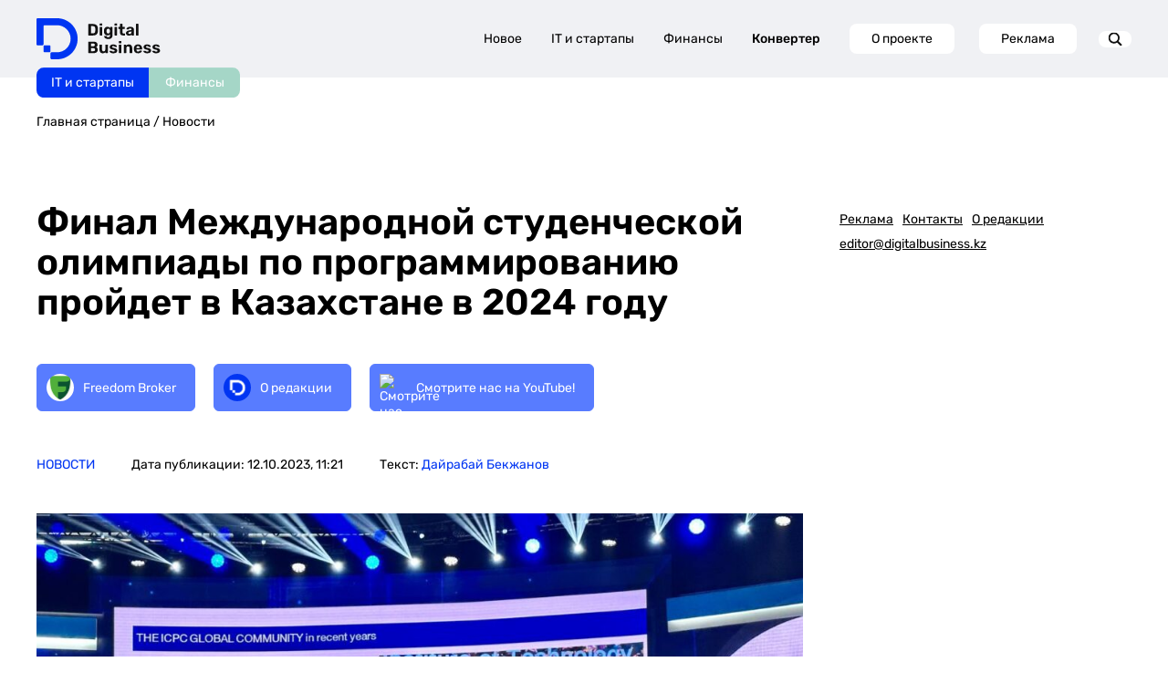

--- FILE ---
content_type: text/html; charset=UTF-8
request_url: https://digitalbusiness.kz/2023-10-12/final-mezhdunarodnoy-studencheskoy-olimpiadi-po-programmirovaniyu-proydet-v-kazahstane-v-2024-godu/
body_size: 24431
content:
<!DOCTYPE html>
<html>
<head>
    <!-- Google Tag Manager -->
    <script>(function (w, d, s, l, i) {
            w[l] = w[l] || [];
            w[l].push({
                'gtm.start':
                    new Date().getTime(), event: 'gtm.js'
            });
            var f = d.getElementsByTagName(s)[0],
                j = d.createElement(s), dl = l != 'dataLayer' ? '&l=' + l : '';
            j.async = true;
            j.src =
                'https://www.googletagmanager.com/gtm.js?id=' + i + dl;
            f.parentNode.insertBefore(j, f);
        })(window, document, 'script', 'dataLayer', 'GTM-MJ7QK7MX');</script>
    <!-- End Google Tag Manager -->
    <meta http-equiv="Content-type" content="text/html; charset=UTF-8">
    <meta http-equiv="X-UA-Compatible" content="IE=Edge">
    <meta name="viewport" content="width=device-width, initial-scale=1, maximum-scale=1, user-scalable=no">
    <meta name="robots" content="index, follow, max-image-preview:large, max-snippet:-1, max-video-preview:-1">
    <meta name="description" content="">

    <title>Финал Международной студенческой олимпиады по программированию пройдет в Казахстане в 2024 году - DigitalBusiness.kz</title>

    <!-- Test block 1 -->

    <!-- OpenGraph -->
    <meta property="og:url" content="https://digitalbusiness.kz/2023-10-12/final-mezhdunarodnoy-studencheskoy-olimpiadi-po-programmirovaniyu-proydet-v-kazahstane-v-2024-godu/">
<meta property="og:title" content="Финал Международной студенческой олимпиады по программированию пройдет в Казахстане в 2024 году - DigitalBusiness.kz">
<meta property="og:description" content=" - DigitalBusiness.kz">
<meta property="og:locale" content="ru-RU">
<meta property="og:site_name" content="DigitalBusiness.kz">

    <meta property="og:type" content="article">

            <meta property="og:logo" content="https://digitalbusiness.kz/wp-content/uploads/2023/10/photo_2023-10-12_06-55-54.jpg" />
        <meta property="og:image" content="https://digitalbusiness.kz/wp-content/uploads/2023/10/photo_2023-10-12_06-55-54.jpg">
        <meta property="og:image:width" content="1280">
        <meta property="og:image:height" content="960">
        <meta property="og:image:type" content="image/jpeg">
    
    <meta property="article:section" content="Новости">
    <meta property="article:published_time" content="2023-10-12T11:21:06+06:00">
    <meta property="article:modified_time" content="2023-10-12T11:21:07+06:00">
    <meta property="article:author" content="Дайрабай Бекжанов">

    <script>window.yaContextCb = window.yaContextCb || [];</script>

    <script src="https://yandex.ru/ads/system/context.js" async></script>


    <!-- Schema -->
        <script type="application/ld+json" class="yoast-schema-graph">
    {
        "@context": "https://schema.org",
        "@graph": [
            {
                "@type": "NewsArticle",
                "@id": "https://digitalbusiness.kz/2023-10-12/final-mezhdunarodnoy-studencheskoy-olimpiadi-po-programmirovaniyu-proydet-v-kazahstane-v-2024-godu/#article",
                "author": {
                    "name": "Дайрабай Бекжанов",
                    "@id": "https://digitalbusiness.kz/#/schema/person/7kbKQh6Em7teT1Wz9WTyFPv2Z4CzSwwP"
                },
                "headline": "Финал Международной студенческой олимпиады по программированию пройдет в Казахстане в 2024 году",
                "datePublished": "2023-10-12T11:21:06+06:00",
                "dateModified": "2023-10-12T11:21:07+06:00",
                "mainEntityOfPage": {
                    "@id": "https://digitalbusiness.kz/2023-10-12/final-mezhdunarodnoy-studencheskoy-olimpiadi-po-programmirovaniyu-proydet-v-kazahstane-v-2024-godu/"
                },
                "wordCount": 53,
                "publisher": {
                    "@id": "https://digitalbusiness.kz/#organization",
                    "@type":"NewsMediaOrganization",
                    "name":"Digital Business Media"
                },
                                    "image": {
                        "@id": "https://digitalbusiness.kz/2023-10-12/final-mezhdunarodnoy-studencheskoy-olimpiadi-po-programmirovaniyu-proydet-v-kazahstane-v-2024-godu/#primaryimage"
                    },
                    "thumbnailUrl": "https://digitalbusiness.kz/wp-content/uploads/2023/10/photo_2023-10-12_06-55-54.jpg",
                                                "keywords": [
                                            "Уильям Б. Паучер",
                                            "Digital Bridge 2023",
                                            "ICPC",
                                            "школа",
                                            "Digital Bridge",
                                            "Багдат Мусин"
                                    ],
                                                "articleSection": [
                    "Новости"
                ],
                                "inLanguage": "ru-RU"
            },
            {
                "@type": "WebPage",
                "@id": "https://digitalbusiness.kz/2023-10-12/final-mezhdunarodnoy-studencheskoy-olimpiadi-po-programmirovaniyu-proydet-v-kazahstane-v-2024-godu/",
                "url": "https://digitalbusiness.kz/2023-10-12/final-mezhdunarodnoy-studencheskoy-olimpiadi-po-programmirovaniyu-proydet-v-kazahstane-v-2024-godu/",
                "name": "Финал Международной студенческой олимпиады по программированию пройдет в Казахстане в 2024 году",
                "primaryImageOfPage": {
                    "@id": "https://digitalbusiness.kz/2023-10-12/final-mezhdunarodnoy-studencheskoy-olimpiadi-po-programmirovaniyu-proydet-v-kazahstane-v-2024-godu/#primaryimage"
                },
                                    "image": {
                        "@id": "https://digitalbusiness.kz/2023-10-12/final-mezhdunarodnoy-studencheskoy-olimpiadi-po-programmirovaniyu-proydet-v-kazahstane-v-2024-godu//#primaryimage"
                        },
                        "thumbnailUrl": "https://digitalbusiness.kz/wp-content/uploads/2023/10/photo_2023-10-12_06-55-54.jpg",
                                "datePublished": "2023-10-12T11:21:06+06:00",
                "dateModified": "2023-10-12T11:21:07+06:00",
                "description": "",
                "inLanguage": "ru-RU"
            },
                            {
                    "@type": "ImageObject",
                    "inLanguage": "ru-RU",
                    "@id": "https://digitalbusiness.kz/2023-10-12/final-mezhdunarodnoy-studencheskoy-olimpiadi-po-programmirovaniyu-proydet-v-kazahstane-v-2024-godu/#primaryimage",
                    "url": "https://digitalbusiness.kz/wp-content/uploads/2023/10/photo_2023-10-12_06-55-54.jpg",
                    "contentUrl": "https://digitalbusiness.kz/wp-content/uploads/2023/10/photo_2023-10-12_06-55-54.jpg",
                    "width": 1280,
                    "height": 960,
                    "caption": "photo_2023-10-12_06-55-54"
                },
                                    {
                "@type": "BreadcrumbList",
                "@id": "https://digitalbusiness.kz/2023-10-12/final-mezhdunarodnoy-studencheskoy-olimpiadi-po-programmirovaniyu-proydet-v-kazahstane-v-2024-godu/#breadcrumb",
                "itemListElement": [
                    {
                        "@type": "ListItem",
                        "position": 1,
                        "name": "Главная страница",
                        "item": "https://digitalbusiness.kz/"
                    },
                                        {
                        "@type": "ListItem",
                        "position": 2,
                        "name": "Новости",
                        "item": "https://digitalbusiness.kz }}/news/"
                    },
                                        {
                        "@type": "ListItem",
                        "position": 3,
                        "name": "Финал Международной студенческой олимпиады по программированию пройдет в Казахстане в 2024 году"
                    }
                ]
            },
                        {
                "@type": "WebSite",
                "@id": "https://digitalbusiness.kz/#website",
                "url": "https://digitalbusiness.kz/",
                "name": "ТОО \"Digital Business Media (Диджитал Бизнес Медиа)\"",
                "description": "",
                "publisher": {
                    "@id": "https://digitalbusiness.kz/#organization"
                },
                "potentialAction": [
                    {
                        "@type": "SearchAction",
                        "target": {
                            "@type": "EntryPoint",
                            "urlTemplate": "https://digitalbusiness.kz/?s={search_term_string}"
                        },
                        "query-input": {
                            "@type": "PropertyValueSpecification",
                            "valueRequired": true,
                            "valueName": "search_term_string"
                        }
                    }
                ],
                "inLanguage": "ru-RU"
            },
            {
                "@type": "NewsMediaOrganization",
                "@id": "https://digitalbusiness.kz/#organization",
                "name": "ТОО \"Digital Business Media (Диджитал Бизнес Медиа)\"",
                "alternateName": "Digital Business",
                "address": "Алматы, ул. Байзакова, 280, Smart Point, блок 2, офис 7",
                "url": "https://digitalbusiness.kz/",
                "logo": {
                    "@type": "ImageObject",
                    "inLanguage": "ru-RU",
                    "@id": "https://digitalbusiness.kz/#/schema/logo/image/",
                    "url": "https://digitalbusiness.kz/wp-content/uploads/2024/09/logo-1.jpg",
                    "contentUrl": "https://digitalbusiness.kz/wp-content/uploads/2024/09/logo-1.jpg",
                    "width": 700,
                    "height": 700,
                    "caption": "ТОО \"Digital Business Media (Диджитал Бизнес Медиа)\""
                },
                "sameAs": [
                        "https://www.youtube.com/@DigitalBusiness2022",
                        "https://www.threads.com/@digitalbusinesskazakhstan",
                        "https://www.tiktok.com/@digitalbusinesskz",
                        "https://t.me/digitalbussinesskz",
                        "https://www.instagram.com/digitalbusinesskazakhstan/",
                        "https://kz.linkedin.com/company/digitalbusinesskz"
                ],
                "description": "СМИ о бизнесе, финансах и ИТ для креативного класса Казахстана. Best Tech Media 2024 по версии CEVF",
                "email": "editor@digitalbusiness.kz",
                "telephone": "80292506633",
                "legalName": "ТОО \"Digital Business Media (Диджитал Бизнес Медиа)\"",
                "foundingDate": "2022-06-01",
                "numberOfEmployees": {
                    "@type": "QuantitativeValue",
                    "minValue": "11",
                    "maxValue": "50"
                },
                "publishingPrinciples": "https://digitalbusiness.kz/redakczionnaya-politika-proverka-faktov/",
                "ownershipFundingInfo": "https://digitalbusiness.kz/o-proekte/"
            },
            {
                "@type": "Person",
                "@id": "https://digitalbusiness.kz/#/schema/person/7kbKQh6Em7teT1Wz9WTyFPv2Z4CzSwwP",
                "name": "Дайрабай Бекжанов",
                "url": "https://digitalbusiness.kz/avtor-teksta-ru/dajrabaj-bekzhanov-avtor-teksta-ru/"
            }
        ]
    }
</script>

    <!-- AMP -->
            <link rel="amphtml" href="https://digitalbusiness.kz/2023-10-12/final-mezhdunarodnoy-studencheskoy-olimpiadi-po-programmirovaniyu-proydet-v-kazahstane-v-2024-godu/amp/">
        <script async custom-element="amp-analytics" src="https://cdn.ampproject.org/v0/amp-analytics-0.1.js"></script>
    
    <link rel="shortcut icon" href="https://digitalbusiness.kz/assets/img/favicon.svg">
    <link rel="pingback" href="https://digitalbusiness.kz/xmlrpc.php">
    <link rel="canonical" href="https://digitalbusiness.kz/2023-10-12/final-mezhdunarodnoy-studencheskoy-olimpiadi-po-programmirovaniyu-proydet-v-kazahstane-v-2024-godu/">
    <link rel="dns-prefetch" href="//static.addtoany.com">

            <meta name="twitter:card" content="summary_large_image">
        <meta name="twitter:label1" content="Написано автором">
        <meta name="twitter:data1" content="Дайрабай Бекжанов">
        <meta name="twitter:label2" content="Примерное время для чтения">
        <meta name="twitter:data2" content=" минут">
    
    

    <style>
        img:is([sizes="auto" i],
        [sizes^="auto," i]) {
            contain-intrinsic-size: 3000px 1500px
        }
    </style>

    <style id="safe-svg-svg-icon-style-inline-css" type="text/css">
        .safe-svg-cover {
            text-align: center
        }

        .safe-svg-cover .safe-svg-inside {
            display: inline-block;
            max-width: 100%
        }

        .safe-svg-cover svg {
            height: 100%;
            max-height: 100%;
            max-width: 100%;
            width: 100%
        }
    </style>

    <style id="classic-theme-styles-inline-css" type="text/css">
        /*! This file is auto-generated */
        .wp-block-button__link {
            color: #fff;
            background-color: #32373c;
            border-radius: 9999px;
            box-shadow: none;
            text-decoration: none;
            padding: calc(.667em + 2px) calc(1.333em + 2px);
            font-size: 1.125em
        }

        .wp-block-file__button {
            background: #32373c;
            color: #fff;
            text-decoration: none
        }
    </style>

    <link data-minify="1" rel="stylesheet" id="docode-cake-front-style-css"
          href="https://digitalbusiness.kz/assets/css/docode_cake_front.css"
          type="text/css" media="all">
    <link data-minify="1" rel="stylesheet" id="docode-hh-front-style-css"
          href="https://digitalbusiness.kz/assets/css/docode_hh_front.css"
          type="text/css" media="all">
    <link data-minify="1" rel="stylesheet" id="docode-hh-marque-style-css"
          href="https://digitalbusiness.kz/assets/css/liMarquee.css"
          type="text/css" media="all">
    <link data-minify="1" rel="stylesheet" id="stylesheet_wpnote-css"
          href="https://digitalbusiness.kz/css/style.css?v=1765453986"
          type="text/css" media="all">
    <link data-minify="1" rel="stylesheet" id="stylesheet_wpnote-css"
          href="https://digitalbusiness.kz/assets/css/wp-note.css?v=1.0.0"
          type="text/css" media="all">
    <link data-minify="1" rel="stylesheet" id="grid-css"
          href="https://digitalbusiness.kz/assets/css/grid.css"
          type="text/css" media="all">
    <link rel="stylesheet" id="owl-css"
          href="https://admin.digitalbusiness.kz/wp-content/themes/bdotheme/css/owl.carousel.min.css" type="text/css"
          media="all">
    <link data-minify="1" rel="stylesheet" id="owl.theme-css"
          href="https://digitalbusiness.kz/assets/css/owl.theme.default.css"
          type="text/css" media="all">
    <link data-minify="1" rel="stylesheet" id="main-style-css"
          href="https://digitalbusiness.kz/css/style.css?v=1765453986"
          type="text/css" media="all">
    
    <link data-minify="1" rel="stylesheet" id="redesign-css"
          href="https://digitalbusiness.kz/assets/css/redesign-common.css"
          type="text/css" media="all">
    <link rel="stylesheet" id="addtoany-css"
          href="https://admin.digitalbusiness.kz/wp-content/plugins/add-to-any/addtoany.min.css" type="text/css"
          media="all">
    <script src="https://admin.digitalbusiness.kz/wp-includes/js/jquery/jquery.min.js?ver=3.7.1" id="jquery-core-js"
            data-rocket-defer="" defer></script>
    <script src="https://admin.digitalbusiness.kz/wp-includes/js/jquery/jquery-migrate.min.js?ver=3.4.1"
            id="jquery-migrate-js"
            data-rocket-defer="" defer></script>

    <!-- Analytics SCRIPT START -->
    <script defer id="analytics-script" data-prod-url="https://admin.digitalbusiness.kz"
            src="https://digitalbusiness.kz/js/analytics.js?v=1.0.5"></script>
    <!-- Analytics SCRIPT END -->

    
    
    <meta name="yandex-verification" content="0af47432cbb40a68"/>
    <meta name="yandex-verification" content="db29f28425ba19f1"/>

    <meta name="google-site-verification" content="ypwcK7eTAnfqpnDboqoB8-L--wKp8yei37FsPAET_Bc"/>

    <meta name="zen-verification" content="6LjUDGu9hIuvwgUmO21NQRaAXC90DGxzwIidf1zBYxxlsVh8hr59IL8mzXfMgNrz"/>
    <meta name="verify-admitad" content="efcb7a7268"/>

    <!-- End GPT Tag -->

    <!-- END Google AD -->

    <script data-minify="1" defer src="https://digitalbusiness.kz/assets/js/widget.js"
            data-rocket-status="executed"></script> 

    <link rel="preconnect" href="https://yastatic.net">
    <link rel="preconnect" href="https://avatars.mds.yandex.net">
    <link rel="preconnect" href="https://mc.yandex.ru">
    <link rel="preconnect" href="https://ads.adfox.ru">
    <link rel="preload" href="https://yastatic.net/s3/home/fonts/ys/3/text-variable-full.woff2" type="font/woff2"
          as="font" crossorigin="anonymous">
    <style id="ysTextCssRule">
        @font-face {
            font-family: "YS Text Variable";
            src: url("https://yastatic.net/s3/home/fonts/ys/3/text-variable-full.woff2") format("woff2");
            font-weight: 400 700;
            font-display: optional;
        }
    </style>

    <style type="text/css">
        .a2a_hide {
            display: none
        }

        .a2a_logo_color {
            background-color: #0166ff
        }

        .a2a_menu,
        .a2a_menu * {
            -moz-box-sizing: content-box;
            -webkit-box-sizing: content-box;
            box-sizing: content-box;
            float: none;
            margin: 0;
            padding: 0;
            position: static;
            height: auto;
            width: auto
        }

        .a2a_menu {
            border-radius: 6px;
            display: none;
            direction: ltr;
            background: #FFF;
            font: 16px sans-serif-light, HelveticaNeue-Light, "Helvetica Neue Light", "Helvetica Neue", Arial, Helvetica, "Liberation Sans", sans-serif;
            color: #000;
            line-height: 12px;
            border: 1px solid #CCC;
            vertical-align: baseline;
            overflow: hidden
        }

        .a2a_mini {
            min-width: 200px;
            position: absolute;
            width: 300px;
            z-index: 9999997
        }

        .a2a_overlay {
            display: none;
            background: #616c7deb;
            backdrop-filter: blur(4px);
            -webkit-backdrop-filter: blur(4px);
            position: fixed;
            top: 0;
            right: 0;
            left: 0;
            bottom: 0;
            z-index: 9999998;
            -webkit-tap-highlight-color: transparent;
            transition: opacity .14s, backdrop-filter .14s
        }

        .a2a_full {
            background: #FFF;
            border: 1px solid #FFF;
            box-shadow: #2a2a2a1a 0 0 20px 10px;
            height: auto;
            height: calc(320px);
            top: 15%;
            left: 50%;
            margin-left: -320px;
            position: fixed;
            text-align: center;
            width: 640px;
            z-index: 9999999;
            transition: transform .14s, opacity .14s
        }

        .a2a_full_footer,
        .a2a_full_header,
        .a2a_full_services {
            border: 0;
            margin: 0;
            padding: 12px;
            box-sizing: border-box
        }

        .a2a_full_header {
            padding-bottom: 8px
        }

        .a2a_full_services {
            height: 280px;
            overflow-y: scroll;
            padding: 0 12px;
            -webkit-overflow-scrolling: touch
        }

        .a2a_full_services .a2a_i {
            display: inline-block;
            float: none;
            width: 181px;
            width: calc(33.334% - 18px)
        }

        div.a2a_full_footer {
            font-size: 12px;
            text-align: center;
            padding: 8px 14px
        }

        div.a2a_full_footer a,
        div.a2a_full_footer a:visited {
            display: inline;
            font-size: 12px;
            line-height: 14px;
            padding: 8px 14px
        }

        div.a2a_full_footer a:focus,
        div.a2a_full_footer a:hover {
            background: 0 0;
            border: 0;
            color: #0166FF
        }

        div.a2a_full_footer a span.a2a_s_a2a,
        div.a2a_full_footer a span.a2a_w_a2a {
            background-size: 14px;
            border-radius: 3px;
            display: inline-block;
            height: 14px;
            line-height: 14px;
            margin: 0 3px 0 0;
            vertical-align: top;
            width: 14px
        }

        .a2a_modal {
            height: 0;
            left: 50%;
            margin-left: -320px;
            position: fixed;
            text-align: center;
            top: 15%;
            width: 640px;
            z-index: 9999999;
            transition: transform .14s, opacity .14s;
            -webkit-tap-highlight-color: transparent
        }

        .a2a_modal_body {
            background: 0 0;
            border: 0;
            font: 24px sans-serif-light, HelveticaNeue-Light, "Helvetica Neue Light", "Helvetica Neue", Arial, Helvetica, "Liberation Sans", sans-serif;
            position: relative;
            height: auto;
            width: auto
        }

        .a2a_thanks {
            color: #fff;
            height: auto;
            margin-top: 20px;
            width: auto
        }

        .a2a_thanks > div:first-child {
            margin: 0 0 40px 0
        }

        .a2a_thanks div * {
            height: inherit
        }

        #a2a_copy_link {
            background: #FFF;
            border: 1px solid #FFF;
            cursor: pointer;
            margin-top: 15%
        }

        span.a2a_s_link#a2a_copy_link_icon,
        span.a2a_w_link#a2a_copy_link_icon {
            background-size: 48px;
            border-radius: 0;
            display: inline-block;
            height: 48px;
            left: 0;
            line-height: 48px;
            margin: 0 3px 0 0;
            position: absolute;
            vertical-align: top;
            width: 48px
        }

        #a2a_modal input#a2a_copy_link_text {
            background-color: transparent;
            border: 0;
            color: #2A2A2A;
            cursor: pointer;
            font: inherit;
            height: 48px;
            left: 62px;
            max-width: initial;
            min-height: auto;
            padding: 0;
            position: relative;
            width: 564px;
            width: calc(100% - 76px)
        }

        #a2a_copy_link_copied {
            background-color: #0166ff;
            color: #fff;
            display: none;
            font: inherit;
            font-size: 16px;
            margin-top: 1px;
            padding: 3px 8px
        }

        @media (forced-colors: active) {

            .a2a_color_buttons a,
            .a2a_svg {
                forced-color-adjust: none
            }
        }

        @media (prefers-color-scheme: dark) {

            .a2a_menu a,
            .a2a_menu a.a2a_i,
            .a2a_menu a.a2a_i:visited,
            .a2a_menu a.a2a_more,
            i.a2a_i {
                border-color: #2a2a2a !important;
                color: #fff !important
            }

            .a2a_menu a.a2a_i:active,
            .a2a_menu a.a2a_i:focus,
            .a2a_menu a.a2a_i:hover,
            .a2a_menu a.a2a_more:active,
            .a2a_menu a.a2a_more:focus,
            .a2a_menu a.a2a_more:hover,
            .a2a_menu_find_container {
                border-color: #444 !important;
                background-color: #444 !important
            }

            .a2a_menu:not(.a2a_thanks) {
                background-color: #2a2a2a;
                border-color: #2a2a2a
            }

            .a2a_menu_find {
                color: #fff !important
            }

            .a2a_menu span.a2a_s_find svg {
                background-color: transparent !important
            }

            .a2a_menu span.a2a_s_find svg path {
                fill: #fff !important
            }

            .a2a_full {
                box-shadow: #00000066 0 0 20px 10px
            }

            .a2a_overlay {
                background-color: #373737eb
            }
        }

        @media print {

            .a2a_floating_style,
            .a2a_menu,
            .a2a_overlay {
                visibility: hidden
            }
        }

        @keyframes a2aFadeIn {
            from {
                opacity: 0
            }

            to {
                opacity: 1
            }
        }

        .a2a_starting {
            opacity: 0
        }

        .a2a_starting.a2a_full,
        .a2a_starting.a2a_modal {
            transform: scale(.8)
        }

        @media (max-width: 639px) {
            .a2a_full {
                border-radius: 0;
                top: 15%;
                left: 0;
                margin-left: auto;
                width: 100%
            }

            .a2a_modal {
                left: 0;
                margin-left: 10px;
                width: calc(100% - 20px)
            }
        }

        @media (min-width: 318px) and (max-width: 437px) {
            .a2a_full .a2a_full_services .a2a_i {
                width: calc(50% - 18px)
            }
        }

        @media (max-width: 317px) {
            .a2a_full .a2a_full_services .a2a_i {
                width: calc(100% - 18px)
            }
        }

        @media (max-height: 436px) {
            .a2a_full {
                bottom: 40px;
                height: auto;
                top: 40px
            }
        }

        @media (max-height: 550px) {
            .a2a_modal {
                top: 30px
            }
        }

        @media (max-height: 360px) {
            .a2a_modal {
                top: 20px
            }

            .a2a_thanks > div:first-child {
                margin-bottom: 20px
            }
        }

        .a2a_menu a {
            color: #0166FF;
            text-decoration: none;
            font: 16px sans-serif-light, HelveticaNeue-Light, "Helvetica Neue Light", "Helvetica Neue", Arial, Helvetica, "Liberation Sans", sans-serif;
            line-height: 14px;
            height: auto;
            width: auto;
            outline: 0
        }

        .a2a_menu a.a2a_i:visited,
        .a2a_menu a.a2a_more {
            color: #0166FF
        }

        .a2a_menu a.a2a_i:active,
        .a2a_menu a.a2a_i:focus,
        .a2a_menu a.a2a_i:hover,
        .a2a_menu a.a2a_more:active,
        .a2a_menu a.a2a_more:focus,
        .a2a_menu a.a2a_more:hover {
            color: #2A2A2A;
            border-color: #EEE;
            border-style: solid;
            background-color: #EEE;
            text-decoration: none
        }

        .a2a_menu span.a2a_s_find {
            background-size: 24px;
            height: 24px;
            left: 8px;
            position: absolute;
            top: 7px;
            width: 24px
        }

        .a2a_menu span.a2a_s_find svg {
            background-color: #FFF
        }

        .a2a_menu span.a2a_s_find svg path {
            fill: #CCC
        }

        #a2a_menu_container {
            display: inline-block
        }

        .a2a_menu_find_container {
            border: 1px solid #CCC;
            border-radius: 6px;
            padding: 2px 24px 2px 0;
            position: relative;
            text-align: left
        }

        .a2a_cols_container .a2a_col1 {
            overflow-x: hidden;
            overflow-y: auto;
            -webkit-overflow-scrolling: touch
        }

        #a2a_modal input,
        #a2a_modal input[type=text],
        .a2a_menu input,
        .a2a_menu input[type=text] {
            display: block;
            background-image: none;
            box-shadow: none;
            line-height: 100%;
            margin: 0;
            outline: 0;
            overflow: hidden;
            padding: 0;
            -moz-box-shadow: none;
            -webkit-box-shadow: none;
            -webkit-appearance: none
        }

        #a2afeed_find_container input,
        #a2afeed_find_container input[type=text],
        #a2apage_find_container input,
        #a2apage_find_container input[type=text] {
            background-color: transparent;
            border: 0;
            box-sizing: content-box;
            color: #2A2A2A;
            float: none;
            font: inherit;
            font-size: 16px;
            height: 28px;
            line-height: 20px;
            left: 38px;
            outline: 0;
            margin: 0;
            max-width: initial;
            min-height: initial;
            padding: 2px 0;
            position: relative;
            width: 99%
        }

        .a2a_clear {
            clear: both
        }

        .a2a_svg {
            background-repeat: no-repeat;
            display: block;
            overflow: hidden;
            height: 32px;
            line-height: 32px;
            padding: 0;
            pointer-events: none;
            width: 32px
        }

        .a2a_svg svg {
            background-repeat: no-repeat;
            background-position: 50% 50%;
            border: none;
            display: block;
            left: 0;
            margin: 0 auto;
            overflow: hidden;
            padding: 0;
            position: relative;
            top: 0;
            width: auto;
            height: auto
        }

        a.a2a_i,
        i.a2a_i {
            display: block;
            float: left;
            border: 1px solid #FFF;
            line-height: 24px;
            padding: 6px 8px;
            text-align: left;
            white-space: nowrap;
            overflow: hidden;
            text-overflow: ellipsis;
            width: 132px
        }

        a.a2a_i span,
        a.a2a_more span {
            display: inline-block;
            overflow: hidden;
            vertical-align: top
        }

        a.a2a_i .a2a_svg {
            margin: 0 6px 0 0
        }

        a.a2a_i .a2a_svg,
        a.a2a_more .a2a_svg {
            background-size: 24px;
            height: 24px;
            line-height: 24px;
            width: 24px
        }

        a.a2a_sss:hover {
            border-left: 1px solid #CCC
        }

        a.a2a_more {
            border-bottom: 1px solid #FFF;
            border-left: 0;
            border-right: 0;
            line-height: 24px;
            margin: 6px 0 0;
            padding: 6px;
            -webkit-touch-callout: none
        }

        a.a2a_more span {
            height: 24px;
            margin: 0 6px 0 0
        }

        .a2a_kit .a2a_svg {
            background-repeat: repeat
        }

        .a2a_default_style a:empty,
        .a2a_flex_style a:empty,
        .a2a_floating_style a:empty,
        .a2a_overlay_style a:empty {
            display: none
        }

        .a2a_color_buttons a,
        .a2a_floating_style a {
            text-decoration: none
        }

        .a2a_default_style:not(.a2a_flex_style) a {
            float: left;
            line-height: 16px;
            padding: 0 2px
        }

        .a2a_default_style a:hover .a2a_svg,
        .a2a_floating_style a:hover .a2a_svg,
        .a2a_overlay_style a:hover .a2a_svg svg {
            opacity: .7
        }

        .a2a_overlay_style.a2a_default_style a:hover .a2a_svg {
            opacity: 1
        }

        .a2a_default_style .a2a_count,
        .a2a_default_style .a2a_svg,
        .a2a_floating_style .a2a_svg,
        .a2a_menu .a2a_svg,
        .a2a_vertical_style .a2a_count,
        .a2a_vertical_style .a2a_svg {
            border-radius: 4px
        }

        .a2a_default_style .a2a_counter img,
        .a2a_default_style .a2a_dd,
        .a2a_default_style .a2a_svg {
            float: left
        }

        .a2a_default_style .a2a_img_text {
            margin-right: 4px
        }

        .a2a_default_style .a2a_divider {
            border-left: 1px solid #000;
            display: inline;
            float: left;
            height: 16px;
            line-height: 16px;
            margin: 0 5px
        }

        .a2a_kit a {
            cursor: pointer;
            transition: none
        }

        .a2a_floating_style {
            background-color: #fff;
            border-radius: 6px;
            position: fixed;
            z-index: 9999995
        }

        .a2a_overlay_style {
            z-index: 2147483647
        }

        .a2a_floating_style,
        .a2a_overlay_style {
            animation: a2aFadeIn .2s ease-in;
            padding: 4px
        }

        .a2a_vertical_style:not(.a2a_flex_style) a {
            clear: left;
            display: block;
            overflow: hidden;
            padding: 4px
        }

        .a2a_floating_style.a2a_default_style {
            bottom: 0
        }

        .a2a_floating_style.a2a_default_style a,
        .a2a_overlay_style.a2a_default_style a {
            padding: 4px
        }

        .a2a_count {
            background-color: #fff;
            border: 1px solid #ccc;
            box-sizing: border-box;
            color: #2a2a2a;
            display: block;
            float: left;
            font: 12px Arial, Helvetica, sans-serif;
            height: 16px;
            margin-left: 4px;
            position: relative;
            text-align: center;
            width: 50px
        }

        .a2a_count:after,
        .a2a_count:before {
            border: solid transparent;
            border-width: 4px 4px 4px 0;
            content: "";
            height: 0;
            left: 0;
            line-height: 0;
            margin: -4px 0 0 -4px;
            position: absolute;
            top: 50%;
            width: 0
        }

        .a2a_count:before {
            border-right-color: #ccc
        }

        .a2a_count:after {
            border-right-color: #fff;
            margin-left: -3px
        }

        .a2a_count span {
            animation: a2aFadeIn .14s ease-in
        }

        .a2a_vertical_style .a2a_counter img {
            display: block
        }

        .a2a_vertical_style .a2a_count {
            float: none;
            margin-left: 0;
            margin-top: 6px
        }

        .a2a_vertical_style .a2a_count:after,
        .a2a_vertical_style .a2a_count:before {
            border: solid transparent;
            border-width: 0 4px 4px 4px;
            content: "";
            height: 0;
            left: 50%;
            line-height: 0;
            margin: -4px 0 0 -4px;
            position: absolute;
            top: 0;
            width: 0
        }

        .a2a_vertical_style .a2a_count:before {
            border-bottom-color: #ccc
        }

        .a2a_vertical_style .a2a_count:after {
            border-bottom-color: #fff;
            margin-top: -3px
        }

        .a2a_color_buttons .a2a_count,
        .a2a_color_buttons .a2a_count:after,
        .a2a_color_buttons .a2a_count:before,
        .a2a_color_buttons.a2a_vertical_style .a2a_count:after,
        .a2a_color_buttons.a2a_vertical_style .a2a_count:before {
            background-color: transparent;
            border: none;
            color: #fff;
            float: none;
            width: auto
        }

        .a2a_color_buttons.a2a_vertical_style .a2a_count {
            margin-top: 0
        }

        .a2a_flex_style {
            display: flex;
            align-items: flex-start;
            gap: 0
        }

        .a2a_default_style.a2a_flex_style {
            left: 0;
            right: 0;
            width: 100%
        }

        .a2a_vertical_style.a2a_flex_style {
            flex-direction: column;
            top: 0;
            bottom: 0
        }

        .a2a_flex_style a {
            display: flex;
            justify-content: center;
            flex: 1;
            padding: 4px
        }

        .a2a_flex_style.a2a_vertical_style a {
            flex-direction: column
        }

        .a2a_floating_style.a2a_color_buttons,
        .a2a_floating_style.a2a_flex_style {
            border-radius: 0;
            padding: 0
        }

        .a2a_floating_style.a2a_default_style.a2a_flex_style {
            bottom: 0
        }

        .a2a_kit.a2a_flex_style .a2a_counter img,
        .a2a_kit.a2a_flex_style .a2a_dd,
        .a2a_kit.a2a_flex_style .a2a_svg {
            float: none
        }

        .a2a_nowrap {
            white-space: nowrap
        }

        .a2a_note {
            margin: 0 auto;
            padding: 9px;
            font-size: 12px;
            text-align: center
        }

        .a2a_note .a2a_note_note {
            margin: 0;
            color: #2A2A2A
        }

        .a2a_wide a {
            display: block;
            margin-top: 3px;
            border-top: 1px solid #EEE;
            text-align: center
        }

        .a2a_label {
            position: absolute !important;
            clip-path: polygon(0px 0px, 0px 0px, 0px 0px);
            -webkit-clip-path: polygon(0px 0px, 0px 0px, 0px 0px);
            overflow: hidden;
            height: 1px;
            width: 1px
        }

        .a2a_kit,
        .a2a_menu,
        .a2a_modal,
        .a2a_overlay {
            -ms-touch-action: manipulation;
            touch-action: manipulation;
            outline: 0
        }

        .a2a_dd {
            -webkit-user-drag: none
        }

        .a2a_dd img {
            border: 0
        }

        .a2a_button_facebook_like iframe {
            max-width: none
        }
    </style>

    <meta http-equiv="origin-trial"
          content="[base64]">
    <meta http-equiv="origin-trial"
          content="Amm8/NmvvQfhwCib6I7ZsmUxiSCfOxWxHayJwyU1r3gRIItzr7bNQid6O8ZYaE1GSQTa69WwhPC9flq/oYkRBwsAAACCeyJvcmlnaW4iOiJodHRwczovL2dvb2dsZXN5bmRpY2F0aW9uLmNvbTo0NDMiLCJmZWF0dXJlIjoiV2ViVmlld1hSZXF1ZXN0ZWRXaXRoRGVwcmVjYXRpb24iLCJleHBpcnkiOjE3NTgwNjcxOTksImlzU3ViZG9tYWluIjp0cnVlfQ==">
    <meta http-equiv="origin-trial"
          content="A9wSqI5i0iwGdf6L1CERNdmsTPgVu44ewj8QxTBYgsv1LCPUVF7YmWOvTappqB1139jAymxUW/[base64]">
    <meta http-equiv="origin-trial"
          content="[base64]">

    <style type="text/css">
        .UZznxc {
            width: 100%;
            height: inherit;
            min-height: inherit;
            max-height: inherit
        }
    </style>

    <style nonce="">
        #91bf279e7b {
            width: 1px;
            height: 1px;
            position: relative;
        }
    </style>
    <style nonce="">
        #id2393 {
            width: 1px;
            height: 1px;
            top: 0px;
            left: 0px;
            position: absolute;
        }
    </style>
    <style type="text/css">
        #
        ::-webkit-media-controls {
            display: none !important;
        }
    </style>
    <style type="text/css">
        #
        ::-webkit-media-controls {
            display: none !important;
        }
    </style>
    <style type="text/css">
        #
        ::-webkit-media-controls {
            display: none !important;
        }
    </style>
    <meta http-equiv="origin-trial"
          content="AxjhRadLCARYRJawRjMjq4U8V8okQvSnrBIJWdMajuEkN3/DfVAcLcFhMVrUWnOXagwlI8dQD84FwJDGj9ohqAYAAABveyJvcmlnaW4iOiJodHRwczovL2dvb2dsZWFkc2VydmljZXMuY29tOjQ0MyIsImZlYXR1cmUiOiJGZXRjaExhdGVyQVBJIiwiZXhwaXJ5IjoxNzI1NDA3OTk5LCJpc1RoaXJkUGFydHkiOnRydWV9">

    <style type="text/css">
        #
        ::-webkit-media-controls {
            display: none !important;
        }
    </style>

    <link rel="preload" as="style" href="https://digitalbusiness.kz/build/assets/app-yCAbG4zM.css" /><link rel="stylesheet" href="https://digitalbusiness.kz/build/assets/app-yCAbG4zM.css" /></head>

<body class="post-template-default single single-post postid-92794 single-format-standard">
<!-- Google Tag Manager (noscript) -->
<noscript>
    <iframe src="https://www.googletagmanager.com/ns.html?id=GTM-MJ7QK7MX"
            height="0" width="0" style="display:none;visibility:hidden"></iframe>
</noscript>
<!-- End Google Tag Manager (noscript) -->
<!--LiveInternet counter-->
<script>
    new Image().src = "https://counter.yadro.ru/hit?r" +
        escape(document.referrer) + ((typeof (screen) == "undefined") ? "" :
            ";s" + screen.width + "*" + screen.height + "*" + (screen.colorDepth ?
                screen.colorDepth : screen.pixelDepth)) + ";u" + escape(document.URL) +
        ";h" + escape(document.title.substring(0, 150)) +
        ";" + Math.random();</script>
<!--/LiveInternet-->
<amp-analytics id="analytics_liveinternet">
    <script type="application/json">{
 "requests": {
   "pageview": "https://counter.yadro.ru/hit?u${ampdocUrl};r${documentReferrer};s${screenWidth}*${screenHeight}*32;h${title};${random}"
 },
 "triggers": {
  "track pageview": {
   "on": "visible",
   "request": "pageview"
  }
 }
}
    </script>
</amp-analytics>


    <div class="gtm_params">
        <input type="hidden" name="page_type" value="post">
        <input type="hidden" name="news_category" value="Новости">
        <input type="hidden" name="page_title" value="Финал Международной студенческой олимпиады по программированию пройдет в Казахстане в 2024 году">
        <input type="hidden" name="page_location" value="https://digitalbusiness.kz/2023-10-12/final-mezhdunarodnoy-studencheskoy-olimpiadi-po-programmirovaniyu-proydet-v-kazahstane-v-2024-godu/">
        <input type="hidden" name="page_path" value="https://digitalbusiness.kz/2023-10-12/final-mezhdunarodnoy-studencheskoy-olimpiadi-po-programmirovaniyu-proydet-v-kazahstane-v-2024-godu/">
    </div>

<section class="google_banners">
        <div class="container">

            <div class="desctop_banner header_banner" style="">
                <div id="desktop_970x250"></div>

                <script>
                    window.yaContextCb.push(()=>{
                        Ya.adfoxCode.createAdaptive({
                            ownerId: 12367265,
                            containerId: 'desktop_970x250',
                            params: {
                                p1: 'dgotl',
                                p2: 'y'
                            }
                        }, ['desktop', 'tablet'], {
                            tabletWidth: 992,
                            phoneWidth: 768,
                            isAutoReloads: false
                        })
                    })
                </script>
            </div>

            <div class="mobile_banner header_banner">
                <div id="mobile_320x100"></div>

                <script>
                    window.yaContextCb.push(()=>{
                        Ya.adfoxCode.createAdaptive({
                            ownerId: 12367265,
                            containerId: 'mobile_320x100',
                            params: {
                                p1: 'dgotg',
                                p2: 'y'
                            }
                        }, ['phone'], {
                            tabletWidth: 992,
                            phoneWidth: 768,
                            isAutoReloads: false
                        })
                    })
                </script>
            </div>
        </div>
    </section>



<header class="header down">

    <div class="container">
        <div class="header_row">

            <a href="/" class="site-logo" onclick="dataLayer.push({'event': 'test_click'});">
                <img src="https://digitalbusiness.kz/wp-content/uploads/2022/06/logo_db.svg" alt="">
            </a>

            <div class="sites_mainpages">
                <a href="https://digitalbusiness.kz/it-i-startapy"
                   class="digitalbusiness current">IT
                    и стартапы</a>
                <a href="https://digitalbusiness.kz/finance"
                   class="finance ">Финансы</a>
            </div>

            <div class="menu-main_ru-container">
                <ul id="menu-main_ru" class="ul_main_menu">
                    <li
                            class="menu-item menu-item-type-custom menu-item-object-custom menu-item-2309">
                        <a href="https://digitalbusiness.kz/last">Новое</a>
                    </li>
                    <li
                            class="menu-item menu-item-type-custom menu-item-object-custom menu-item-2309">
                        <a href="https://digitalbusiness.kz/it-i-startapy">IT и стартапы</a>
                    </li>
                    <li
                            class="menu-item menu-item-type-custom menu-item-object-custom menu-item-2309">
                        <a href="https://digitalbusiness.kz/finance">Финансы</a>
                    </li>
                    <li
                            class="menu-item menu-item-type-custom menu-item-object-custom menu-item-2309 cnv">
                        <a href="https://digitalbusiness.kz/currency-converter">Конвертер</a>
                    </li>
                </ul>
            </div>

            <div class="dop_linx">
                                                            <a href="/o-proekte/"
                           target="">О проекте</a>
                                                                                <a href="https://digitalbusiness.kz/wp-content/uploads/2025/12/mediakit_digitalbusiness.kz_2026.pdf"
                           target="_blank">Реклама</a>
                                                </div>

            <div class="header_search">
                <svg xmlns="http://www.w3.org/2000/svg" width="19" height="18" viewBox="0 0 19 18" fill="none"
                     class="to_svg replaced-svg">
                    <g clip-path="url(#clip0_129_1583)">
                        <path d="M18.6904 16.2345L14.0366 11.5807C14.9119 10.377 15.4294 8.8965 15.4294 7.2975C15.4294 3.27375 12.1556 0 8.13112 0C4.10737 0 0.833618 3.27375 0.833618 7.2975C0.833618 11.322 4.10737 14.595 8.13112 14.595C9.65662 14.595 11.0734 14.1247 12.2464 13.3215L16.9249 18L18.6904 16.2345ZM2.97412 7.2975C2.97412 4.4535 5.28787 2.13975 8.13187 2.13975C10.9759 2.13975 13.2896 4.4535 13.2896 7.2975C13.2896 10.1415 10.9759 12.4552 8.13187 12.4552C5.28712 12.4552 2.97412 10.1415 2.97412 7.2975Z"
                              fill="black"></path>
                    </g>
                    <defs>
                        <clipPath id="clip0_129_1583">
                            <rect width="18" height="18" fill="white" transform="translate(0.833618)"></rect>
                        </clipPath>
                    </defs>
                </svg>
            </div>

            <div class="header_search_form">
                <form role="search" method="get" action="https://digitalbusiness.kz">
                    <input type="text" value="" maxlength="40" name="s"
                           placeholder="Введите запрос">
                    <div class="search_selector">
                        <span>Искать в:</span>
                        <select name="type">
                            <option value="post" selected="">Статьях</option>
                            <option value="cake_courses">Курсах</option>
                            <option value="vacancy">Вакансиях</option>
                        </select>
                    </div>

                    <button
                            onclick="gtag('event', 'site_search' , {'par_1': 'val_1','par_2': 'val_2', 'par_3': 'val_3'});">
                        <svg xmlns="http://www.w3.org/2000/svg" width="19" height="18" viewBox="0 0 19 18"
                             fill="none" class="to_svg replaced-svg">
                            <g clip-path="url(#clip0_129_1583)">
                                <path
                                        d="M18.6904 16.2345L14.0366 11.5807C14.9119 10.377 15.4294 8.8965 15.4294 7.2975C15.4294 3.27375 12.1556 0 8.13112 0C4.10737 0 0.833618 3.27375 0.833618 7.2975C0.833618 11.322 4.10737 14.595 8.13112 14.595C9.65662 14.595 11.0734 14.1247 12.2464 13.3215L16.9249 18L18.6904 16.2345ZM2.97412 7.2975C2.97412 4.4535 5.28787 2.13975 8.13187 2.13975C10.9759 2.13975 13.2896 4.4535 13.2896 7.2975C13.2896 10.1415 10.9759 12.4552 8.13187 12.4552C5.28712 12.4552 2.97412 10.1415 2.97412 7.2975Z"
                                        fill="black"></path>
                            </g>
                            <defs>
                                <clipPath id="clip0_129_1583">
                                    <rect width="18" height="18" fill="white"
                                          transform="translate(0.833618)"></rect>
                                </clipPath>
                            </defs>
                        </svg>
                    </button>

                    <div class="s_form_close">
                        <svg xmlns="http://www.w3.org/2000/svg" width="18" height="18" viewBox="0 0 18 18"
                             fill="none" class="to_svg replaced-svg">
                            <rect x="1.92871" y="3.34314" width="2" height="18"
                                  transform="rotate(-45 1.92871 3.34314)" fill="black"></rect>
                            <rect x="14.6567" y="1.92896" width="2" height="18"
                                  transform="rotate(45 14.6567 1.92896)" fill="black"></rect>
                        </svg>
                    </div>

                </form>
            </div>

            <div class="btn_main_menu">
                <span></span>
                <span></span>
                <span></span>
            </div>
        </div>
    </div>

    <div class="mobile_menu">
        <div class="container">
            <div class="menu-main_mob_ru-container">
                <ul id="menu-main_mob_ru" class="ul_mob_menu">
                    <li id="menu-item-8343"
                        class="menu-item menu-item-type-custom menu-item-object-custom menu-item-8343">
                        <a href="https://digitalbusiness.kz/last">Новое</a>
                    </li>
                    <li id="menu-item-8343"
                        class="menu-item menu-item-type-custom menu-item-object-custom menu-item-8343">
                        <a href="https://digitalbusiness.kz/it-i-startapy">IT и стартапы</a>
                    </li>
                    <li id="menu-item-8343"
                        class="menu-item menu-item-type-custom menu-item-object-custom menu-item-8343">
                        <a href="https://digitalbusiness.kz/finance">Финансы</a>
                    </li>
                    <li id="menu-item-2454"
                        class="menu-item menu-item-type-post_type menu-item-object-page menu-item-2454">
                        <a href="https://digitalbusiness.kz/o-proekte/">О редакции</a>
                    </li>
                    <li id="menu-item-4808"
                        class="menu-item menu-item-type-custom menu-item-object-custom menu-item-4808">
                        <a href="https://digitalbusiness.kz/wp-content/uploads/2025/12/mediakit_digitalbusiness.kz_2026.pdf">Реклама</a>
                    </li>
                </ul>
            </div>
        </div>
        <div id="adfox_174185483181138583" class="my-dynamic-block">
    </div>
    <script>
        const adfoxContainerId = 'adfox_174185483181138583';
        let adfoxInitialized = false;

        document.querySelector('.btn_main_menu').addEventListener('click', function () {
            const mobileMenu = document.querySelector('.mobile_menu');

            if (mobileMenu.style.display === 'none' || mobileMenu.style.display === '') {
                mobileMenu.style.display = 'block';
            } else {
                mobileMenu.style.display = 'none';
            }

            setTimeout(() => {
                const isVisible = mobileMenu && window.getComputedStyle(mobileMenu).display !== 'none';

                if (isVisible) {
                    if (!adfoxInitialized) {
                        window.yaContextCb.push(() => {
                            Ya.adfoxCode.createAdaptive({
                                ownerId: 12367265,
                                containerId: adfoxContainerId,
                                params: {
                                    p1: 'dgotj',
                                    p2: 'hiut'
                                }
                            }, ['tablet', 'phone'], {
                                tabletWidth: 768,
                                phoneWidth: 576,
                                isAutoReloads: true
                            });
                            adfoxInitialized = true;
                            console.log("Adfox inited.");
                        });
                    } else {
                        window.yaContextCb.push(() => {
                            Ya.adfoxCode.reload(adfoxContainerId, {onlyIfWasVisible: true});
                            console.log("Adfox reloaded.");
                        });
                    }
                } else {
                    console.log("Mobile menu is hidden. No adds.");
                }
            }, 100);
        });
    </script>

    </div>
</header>


<script defer src="[data-uri]" data-rocket-status="executed">
    num_endless_post = 100;
</script>
<main>
    
<section class="single-head">
    <div class="container">

        <div class="docode-breadcrumb">
            <p id="breadcrumbs">
                <span>
                    <span>
                        <a href="https://digitalbusiness.kz">Главная страница</a>
                    </span>
                                                                /
                                                <span>
                            <a href="https://digitalbusiness.kz/news/">Новости</a>
                        </span>

                                    </span>
            </p>
        </div>
    </div>
</section>

<section class="main-content for_gtm_detect"
         post_id="40683"
         data-url="https://digitalbusiness.kz/2023-10-12/final-mezhdunarodnoy-studencheskoy-olimpiadi-po-programmirovaniyu-proydet-v-kazahstane-v-2024-godu/">
    <div class="container with_sidebar">
        <div class="content_col">

            <div class="single-post-row has_sidebar">
                <meta content="Финал Международной студенческой олимпиады по программированию пройдет в Казахстане в 2024 году">
                <div class="single-title">
                    <h1>Финал Международной студенческой олимпиады по программированию пройдет в Казахстане в 2024 году</h1>
                </div>

                
                <div class="single_post_subscribe_linx">
                                                                                                                                                                                                                                    
                            
                            <a href="https://fbroker.kz/?utm_source=digitalbusiness.kz&amp;utm_medium=widget&amp;utm_campaign=PR_2025" target="_blank">
                                                                    <img src="https://digitalbusiness.kz/wp-content/uploads/2025/03/snimok-ekrana-2025-03-01-v-19.26.34.jpg"
                                         alt="Freedom Broker">
                                                                <span>Freedom Broker</span>
                            </a>
                                                                                                                                                                                                                
                            
                            <a href="https://digitalbusiness.kz/redakczionnaya-politika-proverka-faktov/" target="_blank">
                                                                    <img src="https://digitalbusiness.kz/wp-content/uploads/2023/09/logo-1.png"
                                         alt="О редакции">
                                                                <span>О редакции</span>
                            </a>
                                                                                                                                            
                            
                            <a href="https://www.youtube.com/watch?v=OWWRS6W7aZY" target="_blank">
                                                                    <img src="https://admin.digitalbusiness.kz/wp-content/uploads/2025/10/youtube_logo.png"
                                         alt="Смотрите нас на YouTube!">
                                                                <span>Смотрите нас на YouTube!</span>
                            </a>
                                                            </div>

                <div class="rel_wrap">
                    <div class="single_post_attr">
                        <div class="single_cat">
                                                            <a href="https://digitalbusiness.kz/news/">Новости</a>
                                                    </div>

                        <div class="single-date">
                            <span class="std">Дата публикации:</span>
                            <span>12.10.2023, 11:21</span>
                            <div class="iso-date">2023-10-12T11:21:06+06:00</div>
                        </div>

                        
                                                    <span>
                                <div class="any_author_wrap">
                                    <span>                                            Текст:
                                                                                                                            <a href="https://digitalbusiness.kz/avtor-teksta-ru/dajrabaj-bekzhanov-avtor-teksta-ru/"
                                               target="_blank">
                                                <span>Дайрабай Бекжанов</span>
                                            </a>
                                        
                                    </span>
                                </div>
                            </span>
                        
                    </div>

                                            <div class="any_post_img">
                            <img width="1280" height="960"
                                 src="https://digitalbusiness.kz/wp-content/uploads/2023/10/photo_2023-10-12_06-55-54.jpg"
                                 class="attachment-full size-full wp-post-image" alt="Финал Международной студенческой олимпиады по программированию пройдет в Казахстане в 2024 году"
                                 decoding="async"
                                                                  srcset="                                        https://digitalbusiness.kz/wp-content/uploads/2023/10/photo_2023-10-12_06-55-54-220x112.jpg 220w,                                                                                                             https://digitalbusiness.kz/wp-content/uploads/2023/10/photo_2023-10-12_06-55-54-150x150.jpg 150w,                                                                                                             https://digitalbusiness.kz/wp-content/uploads/2023/10/photo_2023-10-12_06-55-54-300x225.jpg 300w,                                                                                                             https://digitalbusiness.kz/wp-content/uploads/2023/10/photo_2023-10-12_06-55-54-768x576.jpg 768w,                                                                                                             https://digitalbusiness.kz/wp-content/uploads/2023/10/photo_2023-10-12_06-55-54-1024x768.jpg 1024w,                                                                                                             https://digitalbusiness.kz/wp-content/uploads/2023/10/photo_2023-10-12_06-55-54-100x100.jpg 100w,                                                                                                             https://digitalbusiness.kz/wp-content/uploads/2023/10/photo_2023-10-12_06-55-54-738x430.jpg 738w,                                                                                                             https://digitalbusiness.kz/wp-content/uploads/2023/10/photo_2023-10-12_06-55-54-230x160.jpg 230w                                                                    "
                                 sizes="(max-width: 1280px) 100vw, 1280px">
                        </div>
                    
                </div>

                
                
                <div class="single-content">
                                        <p>Финальная часть Международная студенческой олимпиады по программированию (ICPC) пройдет в 2024 года в Астане. Об этом сегодня на форуме Digital Bridge 2023 сообщил <strong>Уильям Б. Паучер</strong>, исполнительный директор Фонда ICPC.</p><p></p><p>Меморандум о проведении этого чемпионата мира по программированию сегодня подпишут Багдат Мусин, министр цифрового развития, инноваций и аэрокосмической промышленности Казахстана, и Уильям Б. Паучер.</p>
                <div id="mobile_300x600_40683"></div>
                <script>
                    window.yaContextCb.push(()=>{
                        Ya.adfoxCode.createAdaptive({
                            ownerId: 12367265,
                            containerId: 'mobile_300x600_40683',
                            params: {
                                p1: 'dgotj',
                                p2: 'hiut'
                            }
                        }, ['phone'], {
                            tabletWidth: 992,
                            phoneWidth: 768,
                            isAutoReloads: false
                        })
                    })
                </script>
            
                </div>
                <div class="clear"></div>
            </div>

            
            <div class="addtoany_shortcode">
                <div class="a2a_kit a2a_kit_size_32 addtoany_list" data-a2a-url="https://digitalbusiness.kz/2023-10-12/final-mezhdunarodnoy-studencheskoy-olimpiadi-po-programmirovaniyu-proydet-v-kazahstane-v-2024-godu"
                     data-a2a-title="Финал Международной студенческой олимпиады по программированию пройдет в Казахстане в 2024 году" style="line-height: 32px;">
                    <a class="a2a_button_telegram" href="/#telegram"
                       title="Telegram" rel="nofollow noopener" target="_blank">
                        <span class="a2a_svg a2a_s__default a2a_s_telegram"
                              style="background-color: rgb(44, 165, 224);">
                            <svg focusable="false"
                                 aria-hidden="true" xmlns="http://www.w3.org/2000/svg" viewBox="0 0 32 32">
                                <path fill="#FFF"
                                      d="M25.515 6.896 6.027 14.41c-1.33.534-1.322 1.276-.243 1.606l5 1.56 1.72 5.66c.226.625.115.873.77.873.506 0 .73-.235 1.012-.51l2.43-2.363 5.056 3.734c.93.514 1.602.25 1.834-.863l3.32-15.638c.338-1.363-.52-1.98-1.41-1.577z">
                                </path>
                            </svg>
                        </span>
                        <span class="a2a_label">Telegram</span>
                    </a>
                    <a class="a2a_button_facebook" href="/#facebook" title="Facebook" rel="nofollow noopener"
                       target="_blank">
                        <span class="a2a_svg a2a_s__default a2a_s_facebook" style="background-color: rgb(8, 102, 255);">
                            <svg focusable="false" aria-hidden="true" xmlns="http://www.w3.org/2000/svg"
                                 viewBox="0 0 32 32">
                                <path fill="#fff"
                                      d="M28 16c0-6.627-5.373-12-12-12S4 9.373 4 16c0 5.628 3.875 10.35 9.101 11.647v-7.98h-2.474V16H13.1v-1.58c0-4.085 1.849-5.978 5.859-5.978.76 0 2.072.15 2.608.298v3.325c-.283-.03-.775-.045-1.386-.045-1.967 0-2.728.745-2.728 2.683V16h3.92l-.673 3.667h-3.247v8.245C23.395 27.195 28 22.135 28 16">
                                </path>
                            </svg>
                        </span>
                        <span class="a2a_label">Facebook</span>
                    </a>
                    <a class="a2a_button_twitter" href="/#twitter" title="Twitter" rel="nofollow noopener"
                       target="_blank">
                        <span class="a2a_svg a2a_s__default a2a_s_twitter" style="background-color: rgb(29, 155, 240);">
                            <svg focusable="false" aria-hidden="true" xmlns="http://www.w3.org/2000/svg"
                                 viewBox="0 0 32 32">
                                <path fill="#FFF"
                                      d="M28 8.557a10 10 0 0 1-2.828.775 4.93 4.93 0 0 0 2.166-2.725 9.7 9.7 0 0 1-3.13 1.194 4.92 4.92 0 0 0-3.593-1.55 4.924 4.924 0 0 0-4.794 6.049c-4.09-.21-7.72-2.17-10.15-5.15a4.94 4.94 0 0 0-.665 2.477c0 1.71.87 3.214 2.19 4.1a5 5 0 0 1-2.23-.616v.06c0 2.39 1.7 4.38 3.952 4.83-.414.115-.85.174-1.297.174q-.476-.001-.928-.086a4.935 4.935 0 0 0 4.6 3.42 9.9 9.9 0 0 1-6.114 2.107q-.597 0-1.175-.068a13.95 13.95 0 0 0 7.55 2.213c9.056 0 14.01-7.507 14.01-14.013q0-.32-.015-.637c.96-.695 1.795-1.56 2.455-2.55z">
                                </path>
                            </svg>
                        </span>
                        <span class="a2a_label">Twitter</span>
                    </a>
                    <a class="a2a_button_whatsapp" href="/#whatsapp" title="WhatsApp" rel="nofollow noopener"
                       target="_blank">
                        <span class="a2a_svg a2a_s__default a2a_s_whatsapp" style="background-color: rgb(18, 175, 10);">
                            <svg focusable="false" aria-hidden="true" xmlns="http://www.w3.org/2000/svg"
                                 viewBox="0 0 32 32">
                                <path fill="#FFF" fill-rule="evenodd"
                                      d="M16.21 4.41C9.973 4.41 4.917 9.465 4.917 15.7c0 2.134.592 4.13 1.62 5.832L4.5 27.59l6.25-2.002a11.24 11.24 0 0 0 5.46 1.404c6.234 0 11.29-5.055 11.29-11.29 0-6.237-5.056-11.292-11.29-11.292m0 20.69c-1.91 0-3.69-.57-5.173-1.553l-3.61 1.156 1.173-3.49a9.35 9.35 0 0 1-1.79-5.512c0-5.18 4.217-9.4 9.4-9.4s9.397 4.22 9.397 9.4c0 5.188-4.214 9.4-9.398 9.4zm5.293-6.832c-.284-.155-1.673-.906-1.934-1.012-.265-.106-.455-.16-.658.12s-.78.91-.954 1.096c-.176.186-.345.203-.628.048-.282-.154-1.2-.494-2.264-1.517-.83-.795-1.373-1.76-1.53-2.055s0-.445.15-.584c.134-.124.3-.326.45-.488.15-.163.203-.28.306-.47.104-.19.06-.36-.005-.506-.066-.147-.59-1.587-.81-2.173-.218-.586-.46-.498-.63-.505-.168-.007-.358-.038-.55-.045-.19-.007-.51.054-.78.332-.277.274-1.05.943-1.1 2.362-.055 1.418.926 2.826 1.064 3.023.137.2 1.874 3.272 4.76 4.537 2.888 1.264 2.9.878 3.43.85.53-.027 1.734-.633 2-1.297s.287-1.24.22-1.363c-.07-.123-.26-.203-.54-.357z"
                                      clip-rule="evenodd">
                                </path>
                            </svg>
                        </span>
                        <span class="a2a_label">WhatsApp</span>
                    </a>
                    <a class="a2a_button_vk" href="/#vk" title="VK" rel="nofollow noopener" target="_blank">
                        <span class="a2a_svg a2a_s__default a2a_s_vk" style="background-color: rgb(88, 126, 163);">
                            <svg focusable="false" aria-hidden="true" xmlns="http://www.w3.org/2000/svg"
                                 viewBox="0 0 32 32">
                                <path fill="#FFF" fill-rule="evenodd"
                                      d="M15.764 22.223h1.315s.394-.044.6-.262c.184-.2.18-.574.18-.574s-.03-1.764.79-2.023c.81-.255 1.844 1.705 2.942 2.46.832.57 1.464.445 1.464.445l2.936-.04s1.538-.097.81-1.304c-.06-.1-.426-.894-2.186-2.526-1.843-1.71-1.594-1.434.624-4.39 1.353-1.804 1.893-2.902 1.724-3.374-.16-.45-1.153-.33-1.153-.33l-3.306.02s-.247-.034-.428.074c-.178.108-.293.356-.293.356s-.522 1.394-1.223 2.58c-1.47 2.5-2.06 2.633-2.3 2.476-.563-.36-.42-1.454-.42-2.23 0-2.423.365-3.435-.72-3.696-.357-.085-.623-.143-1.544-.15-1.182-.014-2.18.003-2.743.28-.378.185-.667.595-.49.62.218.027.713.13.975.49.34.46.33 1.496.33 1.496s.193 2.852-.46 3.206c-.442.245-1.056-.252-2.37-2.52-.67-1.163-1.18-2.446-1.18-2.446s-.1-.24-.273-.37c-.212-.155-.506-.204-.506-.204l-3.145.02s-.473.015-.647.22c-.154.183-.01.56-.01.56s2.46 5.757 5.245 8.657c2.553 2.66 5.454 2.485 5.454 2.485z"
                                      clip-rule="evenodd">
                                </path>
                            </svg>
                        </span>
                        <span class="a2a_label">VK</span>
                    </a>
                </div>
            </div>

            <div class="single_post_tags">
                <span>
                                            <a href="https://digitalbusiness.kz/tag/uilyam-b-paucher">#Уильям Б. Паучер</a>
                                            <a href="https://digitalbusiness.kz/tag/digital-bridge-2023">#Digital Bridge 2023</a>
                                            <a href="https://digitalbusiness.kz/tag/icpc">#ICPC</a>
                                            <a href="https://digitalbusiness.kz/tag/shkola">#школа</a>
                                            <a href="https://digitalbusiness.kz/tag/digital-bridge">#Digital Bridge</a>
                                            <a href="https://digitalbusiness.kz/tag/bagdat-musin">#Багдат Мусин</a>
                                    </span>
            </div>

            <div class="prev_next">
                                    <a href="https://digitalbusiness.kz/2023-10-12/tokaev-na-digital-bridge-2023-v-kazahstane-nuzhno-v-kratchayshie-sroki-sozdat-vse-usloviya-dlya-razvitiya-iskusstvennogo-intellekta/">Предыдущая</a>
                
                                    <a href="https://digitalbusiness.kz/2023-10-12/kompaniya-citix-schitaet-dostizheniya-za-2023/">Следующая</a>
                            </div>

            
            <div id="adfox_rekvidzhet_M_3218627"></div>
            <script>
                window.yaContextCb.push(()=>{
                    Ya.adfoxCode.createAdaptive({
                        ownerId: 239538,
                        containerId: 'adfox_rekvidzhet_M_3218627',
                        params: {
                            p1: 'djxgt',
                            p2: 'gqqu'
                        }
                    }, ['phone'], {
                        tabletWidth: 992,
                        phoneWidth: 768,
                        isAutoReloads: false
                    })
                })
            </script>

            <div id="adfox_rekvidzhet_D_3218627"></div>
            <script>
                window.yaContextCb.push(()=>{
                    Ya.adfoxCode.createAdaptive({
                        ownerId: 239538,
                        containerId: 'adfox_rekvidzhet_D_3218627',
                        params: {
                            p1: 'djxgs',
                            p2: 'gqqu'
                        }
                    }, ['desktop', 'tablet'], {
                        tabletWidth: 992,
                        phoneWidth: 768,
                        isAutoReloads: false
                    })
                })
            </script>


            <div class="other_posts_linx">
                <h2>Вам может быть интересно</h2>
                                    <a href="https://digitalbusiness.kz/2026-01-16/v-kazahstane-pochti-1-mln-chelovek-proshli-obuchenie-po-iskusstvennomu-intellektu/">В Казахстане почти 1 млн человек прошли обучение по искусственному интеллекту</a>
                                    <a href="https://digitalbusiness.kz/2026-01-16/v-kazahstane-poyavitsya-virtualniy-imam/">В Казахстане появится виртуальный имам</a>
                                    <a href="https://digitalbusiness.kz/2026-01-16/perviy-startap-edinorog-iz-kazahstana-vishel-na-200-mln-viruchki/">Первый стартап-единорог из Казахстана вышел на $200 млн выручки</a>
                            </div>

            <div class="google_bottom_wrap">
            </div>
        </div>

        <div class="side_col">
            <div class="side_readnow">
                <div class="sidebar__ad-container">
                    <div class="adv_side_desctop">
        <div id="desktop_sidebar_300x600_40683"></div>

        <script>
            (function() {
                var sidebarAdContainerId = "desktop_sidebar_300x600_40683";
                var sidebarAdContainer = document.getElementById(sidebarAdContainerId);

                function loadAd() {
                    if (sidebarAdContainer) {
                        sidebarAdContainer.innerHTML = '';
                        window.yaContextCb.push(()=>{
                            Ya.adfoxCode.createAdaptive({
                                ownerId: 12367265,
                                containerId: sidebarAdContainerId,
                                params: {
                                    p1: 'dgotn',
                                    p2: 'hiut'
                                }
                            }, ['desktop'], {
                                tabletWidth: 992,
                                phoneWidth: 768,
                                isAutoReloads: false
                            })
                        })
                    }
                }

                loadAd();

                setInterval(loadAd, 30000);
            })();
        </script>

        <div class="sidebar_linx">
                                                <a href="https://digitalbusiness.kz/wp-content/uploads/2025/12/mediakit_digitalbusiness.kz_2026.pdf"
                       target="_blank">Реклама</a>
                                                                <a href="https://digitalbusiness.kz/kontakty"
                       target="_blank">Контакты</a>
                                                                <a href="https://digitalbusiness.kz/o-proekte/"
                       target="_blank">О редакции</a>
                                                                <a href="http://editor@digitalbusiness.kz"
                       target="_blank">editor@digitalbusiness.kz</a>
                                    </div>
    </div>
                </div>

                
                
            </div>

        </div>
    </div>
</section>

<div class="end_of_post"></div>

</main>

<footer class="footer" itemscope itemtype="https://schema.org/Organization">
    <div class="container">
        <div class="row">
            <div class="col-lg-3 col-md-6 col-12">
                <a href="https://digitalbusiness.kz" class="footer-site-logo">
                    <img src="https://digitalbusiness.kz/wp-content/uploads/2022/06/logo_db_white.svg" alt=""
                         itemprop="image">
                </a>
                <div class="footer-description" itemprop="name">
                    DigitalBusiness.kz – комьюнити технологичного бизнеса<br>ТОО "Digital Business Media (Диджитал Бизнес Медиа)"<br><br>БИН 220540023091
                </div>
            </div>

            <div class="col-12 col-md-6 col-lg-3">
                <div class="footer_menu_cont">
                    <div class="footer_title">Контакты</div>
                    <div class="footer_cont_wrap">
                        <div class="any_footer_cont" itemprop="address" itemscope
                             itemtype="https://schema.org/PostalAddress">
                            <img src="https://digitalbusiness.kz/wp-content/themes/bdotheme/icons/map_point_1.svg"
                                 class="to_svg">
                            <span>Алматы, ул. Байзакова, 280, Smart Point, блок 2, офис 7</span>
                        </div>
                        <a href="tel:+7 777 043 56 63"
                           class="any_footer_cont">
                            <img src="https://digitalbusiness.kz/wp-content/themes/bdotheme/icons/icon_phone.svg"
                                 class="to_svg">
                            <span itemprop="telephone">+7 777 043 56 63</span>
                        </a>
                        <a href="tel:+7 705 803 57 77"
                           class="any_footer_cont">
                            <img src="https://digitalbusiness.kz/wp-content/themes/bdotheme/icons/icon_phone.svg"
                                 class="to_svg">
                            <span itemprop="telephone">+7 705 803 57 77</span>
                        </a>
                        <a href="tel:Контакты в Астане:"
                           class="any_footer_cont">
                            <img src="https://digitalbusiness.kz/wp-content/themes/bdotheme/icons/icon_phone.svg"
                                 class="to_svg">
                            <span itemprop="telephone">Контакты в Астане:</span>
                        </a>
                        <a href="mailto:+7 701 871 26 26"
                           class="any_footer_cont">
                            <img src="https://digitalbusiness.kz/wp-content/themes/bdotheme/icons/icon_mail.svg"
                                 class="to_svg">
                            <span itemprop="email">+7 701 871 26 26</span>
                        </a>
                        <a href="mailto:+ 7 702 466 66 16"
                           class="any_footer_cont">
                            <img src="https://digitalbusiness.kz/wp-content/themes/bdotheme/icons/icon_mail.svg"
                                 class="to_svg">
                            <span itemprop="email">+ 7 702 466 66 16</span>
                        </a>
                    </div>
                </div>
            </div>

            <div class="col-12 col-md-6 col-lg-3">
                <div class="footer_menu_1">
                    <div class="footer_title">Полезное</div>
                    <div class="menu-footer_1_ru-container">
                        <ul id="menu-footer_1_ru" class="ul_footer_menu">
                            <li class="menu-item menu-item-type-post_type menu-item-object-page menu-item-2388">
                                <a href="https://digitalbusiness.kz/o-proekte/">О редакции</a>
                            </li>
                            <li class="menu-item menu-item-type-post_type menu-item-object-page menu-item-2388">
                                <a href="https://digitalbusiness.kz/kontakty/">Контакты</a>
                            </li>
                            <li class="menu-item menu-item-type-post_type menu-item-object-page menu-item-2388">
                                <a href="https://digitalbusiness.kz/wp-content/uploads/2025/12/mediakit_digitalbusiness.kz_2026.pdf"
                                   target="_blank">Реклама</a>
                            </li>
                        </ul>
                    </div>
                </div>
            </div>

            <div class="col-12 col-md-6 col-lg-3">
                <div class="footer_soc_wrap">
                                            <a href="https://www.youtube.com/@DigitalBusiness2022" target="_blank">

                                                            <img src="https://digitalbusiness.kz/wp-content/uploads/2025/10/15524184.png"/>
                                                    </a>
                                            <a href="https://www.instagram.com/digitalbusinesskazakhstan/" target="_blank">

                                                            <img src="https://digitalbusiness.kz/wp-content/uploads/2025/04/instagram-3.png"/>
                                                    </a>
                                            <a href="https://t.me/digitalbussinesskz" target="_blank">

                                                            <img src="https://digitalbusiness.kz/wp-content/uploads/2022/06/telegram-plane-brands.svg"/>
                                                    </a>
                                            <a href="https://kz.linkedin.com/company/digitalbusinesskz" target="_blank">

                                                            <img src="https://digitalbusiness.kz/wp-content/uploads/2024/01/367773.svg"/>
                                                    </a>
                                            <a href="/feed/" target="_blank">

                                                            <img src="https://digitalbusiness.kz/wp-content/uploads/2022/06/rss-solid.svg"/>
                                                    </a>
                                    </div>
            </div>
        </div>
    </div>
    <section class="copyright">
        <div class="container copy_row">
            <div class="copyright_txt">
                Copyright © 2026. Все права защищены. Использование материалов возможно только с активной
                ссылкой на
                сайт.
            </div>
            <div class="developers">
                <span>Разработка:</span>
                <a href="https://ilavista.com/" target="_blank">
                    ILAVISTA
                </a>

                <span>DoCode DEV</span>

            </div>
        </div>
    </section>
    <div class="to_top">
        <img src="/wp-content/themes/bdotheme/icons/arrow_more.svg" class="to_svg">
    </div>

    

</footer>

<!-- Yandex Adfox Floor Ad container -->
    <div id="adfox_Floor_Ad"></div>
    <script>
        // Initialize Yandex Adfox on load
        window.yaContextCb.push(function() {
            console.log('Yandex Adfox is ready');
            Ya.adfoxCode.create({
                ownerId: 239538,
                containerId: 'adfox_Floor_Ad',
                type: 'floorAd',
                platform: 'touch',
                params: {
                    p1: 'dfjag',
                    p2: 'fjqr'
                }
            });
        });
    </script>


<style>
    * {
        --blue: #0035F2;
        --l-blue: #587cff;
        --d-blue: #0035F2;
    }
</style>

<script defer type="text/javascript" id="rocket-browser-checker-js-after"
        src="[data-uri]"
        data-rocket-status="executed">
    /* <![CDATA[ */
    "use strict";
    var _createClass = function () {
        function defineProperties(target, props) {
            for (var i = 0; i < props.length; i++) {
                var descriptor = props[i];
                descriptor.enumerable = descriptor.enumerable || !1, descriptor.configurable = !0, "value" in
                descriptor && (descriptor.writable = !0), Object.defineProperty(target, descriptor.key,
                    descriptor)
            }
        }

        return function (Constructor, protoProps, staticProps) {
            return protoProps && defineProperties(Constructor.prototype, protoProps), staticProps &&
            defineProperties(Constructor, staticProps), Constructor
        }
    }();

    function _classCallCheck(instance, Constructor) {
        if (!(instance instanceof Constructor)) throw new TypeError("Cannot call a class as a function")
    }

    var RocketBrowserCompatibilityChecker = function () {
        function RocketBrowserCompatibilityChecker(options) {
            _classCallCheck(this, RocketBrowserCompatibilityChecker), this.passiveSupported = !1, this
                ._checkPassiveOption(this), this.options = !!this.passiveSupported && options
        }

        return _createClass(RocketBrowserCompatibilityChecker, [{
            key: "_checkPassiveOption",
            value: function (self) {
                try {
                    var options = {
                        get passive() {
                            return !(self.passiveSupported = !0)
                        }
                    };
                    window.addEventListener("test", null, options), window.removeEventListener(
                        "test", null, options)
                } catch (err) {
                    self.passiveSupported = !1
                }
            }
        }, {
            key: "initRequestIdleCallback",
            value: function () {
                !1 in window && (window.requestIdleCallback = function (cb) {
                    var start = Date.now();
                    return setTimeout(function () {
                        cb({
                            didTimeout: !1,
                            timeRemaining: function () {
                                return Math.max(0, 50 - (Date.now() -
                                    start))
                            }
                        })
                    }, 1)
                }), !1 in window && (window.cancelIdleCallback = function (id) {
                    return clearTimeout(id)
                })
            }
        }, {
            key: "isDataSaverModeOn",
            value: function () {
                return "connection" in navigator && !0 === navigator.connection.saveData
            }
        }, {
            key: "supportsLinkPrefetch",
            value: function () {
                var elem = document.createElement("link");
                return elem.relList && elem.relList.supports && elem.relList.supports("prefetch") &&
                    window.IntersectionObserver && "isIntersecting" in IntersectionObserverEntry
                        .prototype
            }
        }, {
            key: "isSlowConnection",
            value: function () {
                return "connection" in navigator && "effectiveType" in navigator.connection && (
                    "2g" === navigator.connection.effectiveType || "slow-2g" === navigator
                        .connection.effectiveType)
            }
        }]), RocketBrowserCompatibilityChecker
    }();
    /* ]]> */
</script>
<script defer type="text/javascript" id="rocket-preload-links-js-extra">
    /* <![CDATA[ */
    var RocketPreloadLinksConfig = {
        "excludeUris": "\/(?:.+\/)?feed(?:\/(?:.+\/?)?)?$|\/(?:.+\/)?embed\/|\/(index.php\/)?(.*)wp-json(\/.*|$)|\/refer\/|\/go\/|\/recommend\/|\/recommends\/",
        "usesTrailingSlash": "1",
        "imageExt": "jpg|jpeg|gif|png|tiff|bmp|webp|avif|pdf|doc|docx|xls|xlsx|php",
        "fileExt": "jpg|jpeg|gif|png|tiff|bmp|webp|avif|pdf|doc|docx|xls|xlsx|php|html|htm",
        "siteUrl": "https:\/\/digitalbusiness.kz",
        "onHoverDelay": "100",
        "rateThrottle": "3"
    };
    /* ]]> */
</script>
<script defer type="text/javascript" id="rocket-preload-links-js-after"
        src="[data-uri]"
        data-rocket-status="executed">
    /* <![CDATA[ */
    (function () {
        "use strict";
        var r = "function" == typeof Symbol && "symbol" == typeof Symbol.iterator ? function (e) {
                return typeof e
            } : function (e) {
                return e && "function" == typeof Symbol && e.constructor === Symbol && e !== Symbol.prototype ?
                    "symbol" : typeof e
            },
            e = function () {
                function i(e, t) {
                    for (var n = 0; n < t.length; n++) {
                        var i = t[n];
                        i.enumerable = i.enumerable || !1, i.configurable = !0, "value" in i && (i.writable = !0),
                            Object.defineProperty(e, i.key, i)
                    }
                }

                return function (e, t, n) {
                    return t && i(e.prototype, t), n && i(e, n), e
                }
            }();

        function i(e, t) {
            if (!(e instanceof t)) throw new TypeError("Cannot call a class as a function")
        }

        var t = function () {
            function n(e, t) {
                i(this, n), this.browser = e, this.config = t, this.options = this.browser.options, this
                    .prefetched = new Set, this.eventTime = null, this.threshold = 1111, this.numOnHover = 0
            }

            return e(n, [{
                key: "init",
                value: function () {
                    !this.browser.supportsLinkPrefetch() || this.browser.isDataSaverModeOn() ||
                    this.browser.isSlowConnection() || (this.regex = {
                        excludeUris: RegExp(this.config.excludeUris, "i"),
                        images: RegExp(".(" + this.config.imageExt + ")$", "i"),
                        fileExt: RegExp(".(" + this.config.fileExt + ")$", "i")
                    }, this._initListeners(this))
                }
            }, {
                key: "_initListeners",
                value: function (e) {
                    -1 < this.config.onHoverDelay && document.addEventListener("mouseover", e
                        .listener.bind(e), e.listenerOptions), document.addEventListener(
                        "mousedown", e.listener.bind(e), e.listenerOptions), document
                        .addEventListener("touchstart", e.listener.bind(e), e.listenerOptions)
                }
            }, {
                key: "listener",
                value: function (e) {
                    var t = e.target.closest("a"),
                        n = this._prepareUrl(t);
                    if (null !== n) switch (e.type) {
                        case "mousedown":
                        case "touchstart":
                            this._addPrefetchLink(n);
                            break;
                        case "mouseover":
                            this._earlyPrefetch(t, n, "mouseout")
                    }
                }
            }, {
                key: "_earlyPrefetch",
                value: function (t, e, n) {
                    var i = this,
                        r = setTimeout(function () {
                            if (r = null, 0 === i.numOnHover) setTimeout(function () {
                                return i.numOnHover = 0
                            }, 1e3);
                            else if (i.numOnHover > i.config.rateThrottle) return;
                            i.numOnHover++, i._addPrefetchLink(e)
                        }, this.config.onHoverDelay);
                    t.addEventListener(n, function e() {
                        t.removeEventListener(n, e, {
                            passive: !0
                        }), null !== r && (clearTimeout(r), r = null)
                    }, {
                        passive: !0
                    })
                }
            }, {
                key: "_addPrefetchLink",
                value: function (i) {
                    return this.prefetched.add(i.href), new Promise(function (e, t) {
                        var n = document.createElement("link");
                        n.rel = "prefetch", n.href = i.href, n.onload = e, n.onerror =
                            t, document.head.appendChild(n)
                    }).catch(function () {
                    })
                }
            }, {
                key: "_prepareUrl",
                value: function (e) {
                    if (null === e || "object" !== (void 0 === e ? "undefined" : r(e)) || !1 in
                        e || -1 === ["http:", "https:"].indexOf(e.protocol)) return null;
                    var t = e.href.substring(0, this.config.siteUrl.length),
                        n = this._getPathname(e.href, t),
                        i = {
                            original: e.href,
                            protocol: e.protocol,
                            origin: t,
                            pathname: n,
                            href: t + n
                        };
                    return this._isLinkOk(i) ? i : null
                }
            }, {
                key: "_getPathname",
                value: function (e, t) {
                    var n = t ? e.substring(this.config.siteUrl.length) : e;
                    return n.startsWith("/") || (n = "/" + n), this._shouldAddTrailingSlash(n) ?
                        n + "/" : n
                }
            }, {
                key: "_shouldAddTrailingSlash",
                value: function (e) {
                    return this.config.usesTrailingSlash && !e.endsWith("/") && !this.regex
                        .fileExt.test(e)
                }
            }, {
                key: "_isLinkOk",
                value: function (e) {
                    return null !== e && "object" === (void 0 === e ? "undefined" : r(e)) && (!
                        this.prefetched.has(e.href) && e.origin === this.config.siteUrl && -
                        1 === e.href.indexOf("?") && -1 === e.href.indexOf("#") && !this
                        .regex.excludeUris.test(e.href) && !this.regex.images.test(e.href))
                }
            }], [{
                key: "run",
                value: function () {
                    "undefined" != typeof RocketPreloadLinksConfig && new n(
                        new RocketBrowserCompatibilityChecker({
                            capture: !0,
                            passive: !0
                        }), RocketPreloadLinksConfig).init()
                }
            }]), n
        }();
        t.run();
    }());
    /* ]]> */
</script>

<script id="docode-cake-script-js" data-rocket-defer="" defer
        src="https://admin.digitalbusiness.kz/wp-content/plugins/docode-cake-api/docode_cake_front.js?ver=6.7.1"
        data-rocket-status="executed"></script>
<script data-minify="1"
        src="https://digitalbusiness.kz/assets/js/jquery.liMarquee.js"
        id="docode-hh-marque-js" data-rocket-defer="" defer></script>
<script data-minify="1" id="docode-hh-script-js" data-rocket-defer="" defer
        src="https://digitalbusiness.kz/assets/js/docode_hh_front.js"
        data-rocket-status="executed"></script>
<script id="owl-js" data-rocket-defer="" defer
        src="https://admin.digitalbusiness.kz/wp-content/themes/bdotheme/js/owl.carousel.min.js?ver=6.7.1"
        data-rocket-status="executed"></script>
<script data-minify="1" id="script-js" data-rocket-defer="" defer
        src="https://digitalbusiness.kz/wp-content/themes/bdottheme_green/js/script.js?v=1.0.3"
        data-rocket-status="executed"></script>

<script data-minify="1" id="script-js" data-rocket-defer="" defer src="https://digitalbusiness.kz/js/feedback.js?v=1.0.3"
        data-rocket-status="executed"></script>
<script data-minify="1" id="script-js" data-rocket-defer="" defer src="https://digitalbusiness.kz/js/rating.js?v=1.0.2"
        data-rocket-status="executed"></script>
<script data-minify="1" id="script-js" data-rocket-defer="" defer src="https://digitalbusiness.kz/js/common.js?v=1.0.2"
        data-rocket-status="executed"></script>
<script defer type="text/javascript"
        src="[data-uri]"
        data-rocket-status="executed">
    (function () {
        var expirationDate = new Date();
        expirationDate.setTime(expirationDate.getTime() + 31536000 * 1000);
        document.cookie = "pll_language=ru; expires=" + expirationDate.toUTCString() +
            "; path=/; secure; SameSite=Lax";
    }());
</script> 

<div class="csr-uniq1">
    <div id="fa0a4722ad" class="csr-uniq2"></div>
</div>




























<div style="position: static;">
    <div class="a2a_overlay" id="a2a_overlay"></div>
    <div id="a2a_modal" class="a2a_modal a2a_hide" role="dialog" tabindex="-1" aria-label="">
        <div class="a2a_modal_body a2a_menu a2a_hide" id="a2a_copy_link"><span id="a2a_copy_link_icon"
                                                                               class="a2a_svg a2a_s_link a2a_logo_color"><svg
                        focusable="false"
                        xmlns="http://www.w3.org/2000/svg" viewBox="0 0 32 32">
                        <path fill="#FFF"
                              d="M7.591 21.177c0-.36.126-.665.377-.917l2.804-2.804a1.235 1.235 0 0 1 .913-.378c.377 0 .7.144.97.43-.026.028-.11.11-.255.25-.144.14-.24.236-.29.29a2.82 2.82 0 0 0-.2.256 1.056 1.056 0 0 0-.177.344 1.43 1.43 0 0 0-.046.37c0 .36.126.666.377.918a1.25 1.25 0 0 0 .918.377c.126.001.251-.015.373-.047.125-.037.242-.096.345-.175.09-.06.176-.127.256-.2.1-.094.196-.19.29-.29.14-.142.223-.23.25-.254.297.28.445.607.445.984 0 .36-.126.664-.377.916l-2.778 2.79a1.242 1.242 0 0 1-.917.364c-.36 0-.665-.118-.917-.35l-1.982-1.97a1.223 1.223 0 0 1-.378-.9l-.001-.004Zm9.477-9.504c0-.36.126-.665.377-.917l2.777-2.79a1.235 1.235 0 0 1 .913-.378c.35 0 .656.12.917.364l1.984 1.968c.254.252.38.553.38.903 0 .36-.126.665-.38.917l-2.802 2.804a1.238 1.238 0 0 1-.916.364c-.377 0-.7-.14-.97-.418.026-.027.11-.11.255-.25a7.5 7.5 0 0 0 .29-.29c.072-.08.139-.166.2-.255.08-.103.14-.22.176-.344.032-.12.048-.245.047-.37 0-.36-.126-.662-.377-.914a1.247 1.247 0 0 0-.917-.377c-.136 0-.26.015-.37.046-.114.03-.23.09-.346.175a3.868 3.868 0 0 0-.256.2c-.054.05-.15.148-.29.29-.14.146-.222.23-.25.258-.294-.278-.442-.606-.442-.983v-.003ZM5.003 21.177c0 1.078.382 1.99 1.146 2.736l1.982 1.968c.745.75 1.658 1.12 2.736 1.12 1.087 0 2.004-.38 2.75-1.143l2.777-2.79c.75-.747 1.12-1.66 1.12-2.737 0-1.106-.392-2.046-1.183-2.818l1.186-1.185c.774.79 1.708 1.186 2.805 1.186 1.078 0 1.995-.376 2.75-1.13l2.803-2.81c.751-.754 1.128-1.671 1.128-2.748 0-1.08-.382-1.993-1.146-2.738L23.875 6.12C23.13 5.372 22.218 5 21.139 5c-1.087 0-2.004.382-2.75 1.146l-2.777 2.79c-.75.747-1.12 1.66-1.12 2.737 0 1.105.392 2.045 1.183 2.817l-1.186 1.186c-.774-.79-1.708-1.186-2.805-1.186-1.078 0-1.995.377-2.75 1.132L6.13 18.426c-.754.755-1.13 1.672-1.13 2.75l.003.001Z">
                        </path>
                    </svg></span><input id="a2a_copy_link_text" type="text" title="Copy link" readonly="">
            <div id="a2a_copy_link_copied">✓</div>
        </div>
        <div class="a2a_modal_body a2a_menu a2a_thanks a2a_hide" id="a2a_thanks">
            <div class="a2a_localize" data-a2a-localize="inner,ThanksForSharing">Спасибо, что поделились!</div>
        </div>
    </div>
    <div class="a2a_menu a2a_full a2a_localize" id="a2apage_full" role="dialog" tabindex="-1"
         aria-label="Отправить" data-a2a-localize="title,Share">
        <div class="a2a_full_header">
            <div id="a2apage_find_container" class="a2a_menu_find_container"><input id="a2apage_find"
                                                                                    class="a2a_menu_find a2a_localize"
                                                                                    type="text" autocomplete="off"
                                                                                    title="Найти сервис и добавить"
                                                                                    data-a2a-localize="title,FindAnyServiceToAddTo"><span
                        id="a2apage_find_icon" class="a2a_svg a2a_s_find"><svg focusable="false"
                                                                               xmlns="http://www.w3.org/2000/svg"
                                                                               viewBox="0 0 24 24">
                            <path fill="#CCC"
                                  d="M19.7 18.2l-4.5-4.5c.7-1.1 1.2-2.3 1.2-3.6 0-3.5-2.8-6.3-6.3-6.3s-6.3 2.8-6.3 6.3 2.8 6.3 6.3 6.3c1.4 0 2.6-.4 3.6-1.2l4.5 4.5c.6.6 1.3.7 1.7.2.5-.4.4-1.1-.2-1.7zm-9.6-3.6c-2.5 0-4.5-2.1-4.5-4.5 0-2.5 2.1-4.5 4.5-4.5 2.5 0 4.5 2.1 4.5 4.5s-2 4.5-4.5 4.5z">
                            </path>
                        </svg></span></div>
        </div>
        <div class="a2a_full_services" id="a2apage_full_services" role="presentation"></div>
        <div class="a2a_full_footer"><a href="https://www.addtoany.com" title="Share Buttons" rel="noopener"
                                        target="_blank"><span class="a2a_svg a2a_s__default a2a_s_a2a a2a_logo_color"><svg
                            focusable="false" xmlns="http://www.w3.org/2000/svg" viewBox="0 0 32 32">
                            <g fill="#FFF">
                                <path d="M14 7h4v18h-4z"></path>
                                <path d="M7 14h18v4H7z"></path>
                            </g>
                        </svg></span>AddToAny</a></div>
    </div>
    <div id="a2apage_dropdown" class="a2a_menu a2a_mini a2a_localize a2a_hide" tabindex="-1"
         aria-label="Отправить" data-a2a-localize="label,Share">
        <div class="a2a_mini_services" id="a2apage_mini_services"></div>
        <div id="a2apage_cols_container" class="a2a_cols_container">
            <div class="a2a_col1" id="a2apage_col1"></div>
            <div id="a2apage_2_col1" class="a2a_hide"></div>
            <div class="a2a_clear"></div>
        </div>
        <div class="a2apage_wide a2a_wide"><a href="#addtoany" id="a2apage_show_more_less"
                                              class="a2a_more a2a_localize" title="Показать все"
                                              data-a2a-localize="title,ShowAll"><span
                        class="a2a_svg a2a_s__default a2a_s_a2a a2a_logo_color"><svg focusable="false"
                                                                                     xmlns="http://www.w3.org/2000/svg"
                                                                                     viewBox="0 0 32 32">
                            <g fill="#FFF">
                                <path d="M14 7h4v18h-4z"></path>
                                <path d="M7 14h18v4H7z"></path>
                            </g>
                        </svg></span><span class="a2a_localize" data-a2a-localize="inner,More">Подробнее…</span></a>
        </div>
    </div>
    <div style="height: 1px; width: 1px; position: absolute; z-index: 100000; top: 0px; visibility: hidden;">
        <iframe id="a2a_sm_ifr" title="AddToAny Utility Frame" aria-hidden="true"
                src="https://static.addtoany.com/menu/sm.25.html#type=core&amp;event=load"
                style="height: 1px; width: 1px; border: 0px; left: 0px; top: 0px; position: absolute; z-index: 100000; display: none;"></iframe>
    </div>
</div>

<iframe marginwidth="0" marginheight="0" scrolling="no" frameborder="0" id="12f8402cfe0d1f"
        width="0" height="0" src="about:blank" name="__pb_locator__"
        style="display: none; height: 0px; width: 0px; border: 0px;"></iframe>


























<link rel="modulepreload" href="https://digitalbusiness.kz/build/assets/app-DnIMsE_Z.js" /><script type="module" src="https://digitalbusiness.kz/build/assets/app-DnIMsE_Z.js"></script></body>
</html>


--- FILE ---
content_type: application/javascript
request_url: https://digitalbusiness.kz/js/feedback.js?v=1.0.3
body_size: 724
content:
var $ = jQuery.noConflict();

/**
 * Event to send feedback via API
 */
$(document).on('submit', '#feedback-form', function (e){
    e.preventDefault();
    var _self = $(this);

    let validated = true;
    let validText = '<span class="wpcf7-not-valid-tip" aria-hidden="true">Поле обязательно для заполнения.</span>';
    let validText1 = '<span class="wpcf7-not-valid-tip" aria-hidden="true">Неверно введён электронный адрес.</span>';
    let validText2 = '<span class="wpcf7-not-valid-tip" aria-hidden="true">Введён некорректный телефонный номер.</span>';
    if ($('[name="fio"]').val() == '') {
        $('[name="fio"]').parent().append(validText);
        validated = false;
    }

    if ($('[name="email"]').val() == '') {
        $('[name="email"]').parent().append(validText);
        validated = false;
    } else {
        let emailReg = /^[a-zA-Z0-9._%+-]+@[a-zA-Z0-9.-]+\.[a-zA-Z]{2,}$/;
        if (!emailReg.test($('[name="email"]').val())) {
            $('[name="email"]').parent().append(validText1);
            validated = false;
        }
    }

    if ($('[name="tel"]').val() == '') {
        $('[name="tel"]').parent().append(validText);
        validated = false;
    } else {
        let intRegex = /[0-9 -()+]+$/;
        if (($('[name="tel"]').val().length < 6) || (!intRegex.test($('[name="tel"]').val()))) {
            $('[name="tel"]').parent().append(validText2);
            validated = false;
        }
    }

    if ($('[name="message"]').val() == '') {
        $('[name="message"]').parent().append(validText);
        validated = false;
    }

    if ($('[name="message"]').val() == '') {
        $('[name="message"]').parent().append(validText);
        validated = false;
    }

    if (!$('[name="gdpr[]"]').is(':checked')) {
        $('[name="gdpr[]"]').parent().parent().parent().parent().append(validText);
        validated = false;
    }

    if (validated) {
        $.ajax({
            url: _self.data('url'),
            type: 'POST',
            data: _self.serialize(),
            success: function(result){
                $('#feedback-form').append(
                    '<div class="wpcf7-response-output-success" aria-hidden="true">Спасибо за Ваше сообщение. Оно успешно отправлено.</div>'
                );
                $('#feedback-form').find('.wpcf7-not-valid-tip').remove();
                $('#feedback-form').find('input[type="text"]').val('');
                $('#feedback-form').find('input[type="tel"]').val('');
                $('#feedback-form').find('input[type="email"]').val('');
                $('#feedback-form').find('input[type="submit"]').val('Отправить сообщение');
                $('#feedback-form').find('textarea').val('');

                setTimeout(function(){
                    $('.wpcf7-response-output-success').remove();
                }, 5000)
            }
        });
    }
})

$(document).on('keyup', '#feedback-form input, #feedback-form textarea', function (e){
    $('#feedback-form').find('.wpcf7-not-valid-tip').remove();
})


--- FILE ---
content_type: application/javascript
request_url: https://digitalbusiness.kz/js/rating.js?v=1.0.2
body_size: 135
content:
var $ = jQuery.noConflict();

/**
 * Event click plus in ratings
 */
$(document).on('click', '.arc_btn_obj', function (e){
    e.preventDefault();
    var _self = $(this);

    $.ajax({
        url: _self.data('url'),
        type: 'POST',
        data: {
            meta_id: _self.data('id'),
            post_id: _self.data('post_id')
        },
        success: function(result){
            // TODO: Message to front
            console.log(result);
            _self.find('.number').html(result.data);
        }
    });
})


--- FILE ---
content_type: application/javascript
request_url: https://digitalbusiness.kz/wp-content/themes/bdottheme_green/js/script.js?v=1.0.3
body_size: 4731
content:
var $ = jQuery.noConflict();
var w = $(window);
var doc = $(document);

doc.ready(function () {
    to_svg($);
    docode_slider($);
    //$('.tel_mask').mask("+375 (99) 999-99-99");

    // Показ строки поиска
    if ($('.header_search').length) {
        $('.header_search').on('click', function () {
            $('.header_search_form').addClass('active');
            $('.header').addClass('search');
            $('.header_search_form input[type="text"]').focus();
        });

        $('.s_form_close').on('click', function () {
            $('.header_search_form').removeClass('active');
            $('.header').removeClass('search');
        });

        /*$(document).mouseup(function (e){
            var div = $(".header_search_form");
            if (!div.is(e.target) && div.has(e.target).length === 0) {
                div.removeClass('active');
                $('.header').removeClass('search');
            }
        });*/
    }
    // END Показ строки поиска

    // 	Карусель партнёры на главной
    if ($('.main.partners__slider').length) {
        $('.main.partners__slider').owlCarousel({
            loop: true,
            autoplay: true,
            autoplayTimeout: 5000,
            smartSpeed: 1000,
            autoplayHoverPause: true,
            dots: false,
            nav: true,
            responsive: {
                0: {
                    items: 1
                },
                768: {
                    items: 3
                },
                1024: {
                    items: 6
                }
            }
        })
    }
    // 	END Карусель партнёры на главной

    $(function () {
        $('table').wrap('<div class="big-table"></div>');
    });

    // Фиксация хедера
    let pos = 0;

    w.on('load scroll', function () {
        if (w.scrollTop() > pos) {
            $('.header').addClass('down');
            $('.vacancy_top_wrap').addClass('down');
            pos = 0;
        }
        if (w.scrollTop() <= pos && $('.header').hasClass('down')) {
            $('.header').removeClass('down');
            $('.vacancy_top_wrap').removeClass('down');
            pos = 50;
        }

        if (w.scrollTop() > 300) {
            $('.to_top').css({'display': 'flex'});
        } else {
            $('.to_top').css({'display': 'none'});
        }
    });
    // END Фиксация хедера

    $('body').on('click', '.to_top', function () {
        $('html, body').animate({scrollTop: 0}, {duration: 500});
    });

    // Harmonica function
    $('.show-more').click(function () {
        var hh = $(this).prev('.row').height();
        if (!$(this).hasClass('open')) {
            $(this).addClass('open');
            $(this).parents('.docs_gallery').css({'height': hh + 45});
        } else {
            $(this).removeClass('open');
            $(this).parents('.docs_gallery').css({'height': 500});
        }
    });
    // END Harmonica function


    // FANCY BOX FOR LICENSE
    if ($('.gallery').length) {
        $('.gallery .content-wrapper a').fancybox({
            buttons: [
                "close"
            ],
            loop: true,
            selector: '.gallery .content-wrapper a'
        });
    }
    // END FANCY BOX FOR LICENSE

    // Ajax для Главной
    if ($('.main_ajax_more').length) {
        $('.main_ajax_btn').on('click', function () {
            console.log('click');
            var data = {
                'action': 'loadajaxpost',
                'paged': paged,
                'exclude': exclude,
                'start_offset': start_offset
            };
            $.ajax({
                url: '/wp-admin/admin-ajax.php',
                data: data,
                type: 'POST',
                beforeSend: function () {
                    $('.docode-loader').show();
                },
                success: function (data) {
                    if (data != 'null') {
                        paged++;
                        $('.more_prelast_posts').append(data);
                        $('.docode-loader').hide();
                        if ($('.more_prelast_posts > div').length >= (category_count - 3)) {
                            $('.main_ajax_more').remove();
                        }
                    } else {
                        $('.main_ajax_more').remove();
                    }
                }
            });
        });
    }

    // Ajax для Поиска
    if ($('.btn_ajax_search').length) {
        if ($('.ajax_row_data>div').length == category_count) {
            $('.btn_wrap').remove();
        }
        $('.btn_ajax_search').click(function () {
            var data = {
                'action': 'loadajaxsearch',
                'post_search': post_search,
                'post_type': post_type,
                'order': order,
                'paged': paged,
                'posts_per_page': posts_per_page
            };

            $.ajax({
                url: '/wp-admin/admin-ajax.php',
                data: data,
                type: 'POST',
                beforeSend: function () {
                    $('.docode-loader').show();
                },
                success: function (data) {
                    if (data != 'null') {
                        paged++;
                        $('.ajax_row_data').append(data);
                        $('.docode-loader').hide();
                        if ($('.ajax_row_data>div').length >= category_count) {
                            $('.btn_wrap').remove();
                        }
                    } else {
                        $('.btn_wrap').remove();
                    }
                }
            });
        });
    }
    // END Ajax для Поиска

    $('.btn_main_menu').click(function () {
        $(this).toggleClass('active');
        $('.mobile_menu').toggleClass('active');
    });

    $('.ul_mob_menu > li.menu-item-has-children').append('<span class="mm_arrow">›</span>');
    $('.mm_arrow').click(function () {
        $(this).parents('li').toggleClass('open');

        var HH = 0;
        $(this).parents('li').find('.sub-menu li').each(function () {
            HH += $(this).outerHeight()
        });

        /*if($(this).parents('li').hasClass('open'))
            $(this).parents('li').find('.sub-menu').css({'height':HH});
        else
            $(this).parents('li').find('.sub-menu').css({'height':0});
        */
    });

    set_gdpr_form_txt($);
    forms_actions($);
    about_tabs($);
    filter_handler($);

    replace_mobile_sidebar($);

    svodka_counter($);
});

function to_svg($) {
    $('.to_svg, .wishlist_products_counter img, .woof_front_toggle img, .d_prod_wish img').each(function () {
        var $img = $(this);
        var imgClass = $img.attr('class');
        var imgURL = $img.attr('src');
        $.get(imgURL, function (data) {
            var $svg = $(data).find('svg');
            if (typeof imgClass !== 'undefined') {
                $svg = $svg.attr('class', imgClass + ' replaced-svg');
            }
            $svg = $svg.removeAttr('xmlns:a');
            if (!$svg.attr('viewBox') && $svg.attr('height') && $svg.attr('width')) {
                $svg.attr('viewBox', '0 0 ' + $svg.attr('height') + ' ' + $svg.attr('width'))
            }
            $img.replaceWith($svg);
        }, 'xml');
    });
}

function docode_slider($) {
    // Баннер
    if ($('.banner').length) {
        var b = $('.banner');
        var s = $('.banner .item');
        var eq = s.length;

        // Первый слайд активный
        s.eq(0).addClass('active');
        //console.log(eq);
        var d = $('.banner_preview'),
            num = $('.banner_digits .now');

        // Функция переключения слайдов
        function slide() {
            var act = b.find('.item.active');
            var actD = d.find('.active');
            var allD = d.find('div');
            if (act[0] == s.eq(-1)[0]) {
                act.removeClass('active');
                num.text(1);
                s.eq(0).addClass('active');
                actD.removeClass('active');
                allD.eq(0).addClass('active');
            } else {
                act.removeClass('active');
                num.text(act.index() + 2);
                act.next().addClass('active');
                actD.removeClass('active');
                actD.next().addClass('active');
            }
        }

        window.slide = setInterval(slide, 5000);

        // Переключение по кнопкам
        $('.prev_item').on('click', function () {
            clearInterval(window.slide); // останавливаем интервал
            var I = $(this).index(); // порядковый номер кнопки
            $('.prev_item').removeClass('active');
            $(this).addClass('active');
            b.find('.item.active').removeClass('active');
            s.eq(I).addClass('active');
            num.text(I + 1); // меняем счетчик слайдов
            window.slide = setInterval(slide, 5000); // запускаем интервал
        });

        // Переключение по стрелкам
        $('.banner_nav span').on('click', function () {
            clearInterval(window.slide); // останавливаем интервал
            var I = Number($('.banner .item.active').attr('slider_num')); // порядковый номер слайда
            var btn = $(this).attr('class');
            $('.banner .item').removeClass('active');
            $('.prev_item').removeClass('active');
            if (btn == 'next') {
                if (I < eq) {
                    num.text(I + 1); // меняем счетчик слайдов
                    $('[slider_num=' + (I + 1) + ']').addClass('active');
                } else {
                    num.text(1); // меняем счетчик слайдов
                    $('[slider_num=1]').addClass('active');
                }
            } else {
                if (I > 1) {
                    num.text(I - 1); // меняем счетчик слайдов
                    $('[slider_num=' + (I - 1) + ']').addClass('active');
                } else {
                    num.text(eq); // меняем счетчик слайдов
                    $('[slider_num=' + eq + ']').addClass('active');
                }
            }
            window.slide = setInterval(slide, 5000); // запускаем интервал
        });
    }
    // END Баннер
}

function set_gdpr_form_txt($) {
    var txt = $('.gdprform_txt').html();

    $('.gdprform_txt').remove();
    $('.gdpr_txt').html(txt);
}

function forms_actions($) {
    $('.wpcf7-validates-as-required').parents('span').next('label').append('<span class="req_star">*</span>');

    $('.wpcf7-form input, .wpcf7-form textarea').on('focus', function () {
        $(this).parents('span').next('label').addClass('onfocus');
    });

    $('.wpcf7-form input, .wpcf7-form textarea').focusout(function () {
        if ($(this).val() == '')
            $(this).parents('span').next('label').removeClass('onfocus');
    });

    ////////////////////////////
    $('.wpcf7-form-control.wpcf7-submit').click(function () {
        $(this).addClass('to_submit');
    });

    document.addEventListener('wpcf7submit', function (event) {
        $(event.target).find('[type="submit"]').removeClass('to_submit');
    }, false);
    document.addEventListener('wpcf7invalid', function (event) {
        $(event.target).find('[type="submit"]').removeClass('to_submit');
    }, false);
    document.addEventListener('wpcf7mailfailed', function (event) {
        $(event.target).find('[type="submit"]').removeClass('to_submit');
    }, false);
    document.addEventListener('wpcf7spam', function (event) {
        $(event.target).find('[type="submit"]').removeClass('to_submit');
    }, false);
    document.addEventListener('wpcf7mailsent', function (event) {
        $(event.target).find('[type="submit"]').removeClass('to_submit');
        $(event.target).find('[type="submit"]').addClass('submited');
        $(event.target).find('[type="submit"]').after('<div class="submited"></div>');
        $('.f_wrap label').removeClass('onfocus');
    }, false);
    /////////////

    $('[type="checkbox"]').on('click', function () {
        if ($(this).is(":checked")) {
            $(this).parents('label').addClass('checked');
        } else {
            $(this).parents('label').removeClass('checked');
        }
    });

    $('[type="radio"]').on('click', function () {
        var cl_input = $(this),
            padio_name = $(this).attr('name');

        $('[name="' + padio_name + '"]').each(function () {
            $(this).parents('label').removeClass('checked');
        });

        cl_input.parents('label').addClass('checked');
    });
}

function about_tabs($) {
    var min_block_h = $('.tab_block').height(),
        default_block_h = $('.dir_top_tabs .active .open .t_block_txt').height();

    if (default_block_h < min_block_h) {
        default_block_h = min_block_h;
    }
    $('.directions_tabs_content').height(default_block_h + 55);

    $('body').on('click', '.dir_top_tabs li', function (e) {
        var cont = $('.tab_block');
        if (!cont.is(e.target) && cont.has(e.target).length === 0) {
            $('.dir_top_tabs li').removeClass('active');
            $(this).addClass('active');

            $('.t_block_row').removeClass('open');
            $(this).find('.t_block_row').eq(0).addClass('open');


            var now_min_h = $(this).find('.tab_block').height(),
                now_h = $(this).find('.t_block_row.open .t_block_txt').height();

            if (now_h < now_min_h) {
                now_h = now_min_h;
            }
            $('.directions_tabs_content').height(now_h + 55);
        }
    });

    $('body').on('click', '.t_block_title', function () {
        $('.t_block_row').removeClass('open');
        $(this).parents('.t_block_row').addClass('open');

        var now_min_h = $(this).parents('.tab_block').height(),
            now_h = $(this).parents('.t_block_row').find('.t_block_txt').height();

        if (now_h < now_min_h) {
            now_h = now_min_h;
        }
        $('.directions_tabs_content').height(now_h + 55);
    });
}

function filter_handler($) {
    $('.service_filter_any label').each(function () {
        if ($(this).hasClass('checked')) {
            $(this).parents('.service_filter').addClass('open');
        }
    });


    $('body').on('click', '.service_filter_title', function () {
        $(this).parents('.service_filter').toggleClass('open');
    });

    $('body').on('click', '.service_filter_any', function () {
        $(this).find('label').toggleClass('checked');
        $(this).find('input').toggleAttr('checked', "true");
        $(this).find('input').change();
    });

    $('body').on('click', '.date_today', function (e) {
        e.preventDefault();
        $(this).parents('.post_date_filter').find('input').val($(this).attr('date'));
        $(this).parents('.post_date_filter').find('input').change();
    });

    $('body').on('change', '.post_filter input', function () {
        var get_request = '',
            ways = '';

        if ($('.pf_search').val() != '') {
            get_request += '&search=' + $('.pf_search').val();
        }

        if (!(typeof $('.date_from').val() === 'undefined' || $('.date_from').val() == '')) {
            get_request += '&date_from=' + $('.date_from').val();
        }

        if (!(typeof $('.date_to').val() === 'undefined' || $('.date_to').val() == '')) {
            get_request += '&date_to=' + $('.date_to').val();
        }

        $('.service_filter_any').each(function () {
            if ($(this).find('input').is(":checked")) {
                ways += '___' + $(this).find('input').val();
            }
        });

        if (ways != '') {
            get_request += '&posts=' + ways.substr(3);
        }

        get_request = get_request.substr(1);

        var curr_uri = location.href,
            new_url = curr_uri.substring(0, curr_uri.indexOf('?')),
            redirect_uri = new_url + '?' + get_request;

        location.href = redirect_uri;
    });
}

function replace_mobile_sidebar($) {

    console.log('start_replace');

    var side_parent = $('.adv_side_desctop').last(),//side_parent = $('.adv_side_mobile'),
        side_parent_2 = $('.adv_side_desctop_2').last(),//side_parent_2 = $('.adv_side_mobile_2'),
        side_readnow = $('.side_readnow').last(),
        content_parent = $('.single-content').last();

    if (side_parent.find('a').length != 0 && content_parent.find('p').length > 3 && w.width() < 800) {
        content_parent.children('p').eq(2).after(side_parent);
    }

    if (side_readnow.find('.readnow_posts').length != 0 && content_parent.find('p').length > 7 && w.width() < 800) {
        content_parent.children('p').eq(7).after(side_readnow);
    }

    if (side_parent_2.find('a').length != 0 && content_parent.find('p').length > 7 && w.width() < 800) {
        content_parent.children('p').eq(8).before(side_parent_2);
    }
}


$.fn.toggleAttr = function (attr, val) {
    var test = $(this).attr(attr);
    if (test) {
        // if attrib exists with ANY value, still remove it
        $(this).removeAttr(attr);
    } else {
        $(this).attr(attr, val);
    }
    return this;
};

// jquery toggle just the attribute value
$.fn.toggleAttrVal = function (attr, val1, val2) {
    var test = $(this).attr(attr);
    if (test === val1) {
        $(this).attr(attr, val2);
        return this;
    }
    if (test === val2) {
        $(this).attr(attr, val1);
        return this;
    }
    // default to val1 if neither
    $(this).attr(attr, val1);
    return this;
};

function svodka_counter($) {
    function loadEndlessPost() {
        var post_id = $('.main-content').last().attr('post_id');

        console.log('go ajax! ' + post_id);
        once_post = false;

        var data = {
            'post_id': post_id
        };

        $.ajax({
            url: '/api/endless/post/',
            data: data,
            type: 'POST',
            beforeSend: function () {

            },
            success: function (data) {
                num_endless_post = num_endless_post - 1;
                if (num_endless_post > 0) {
                    once_post = true;
                }

                const firstContainer = $('.container.with_sidebar').first();
                const firstContentCol = firstContainer.find('.content_col').first();

                if (firstContentCol.length) {
                    const newArticle = $(data.data.view);
                    firstContentCol.append(newArticle);
                } else {
                    $('.end_of_post').before(data.data.view);
                }

                replace_mobile_sidebar($);
            }
        });
    }
    $('body').on('change', '.adv_name', function () {
        var data = {
            'action': 'set_spravka',
            'post_id': $(this).val()
        };

        $.ajax({
            url: '/wp-admin/admin-ajax.php',
            data: data,
            type: 'POST',
            beforeSend: function () {

            },
            success: function (data) {
                $('.svodka_answer').html(data);
            }
        });
    });


    $('body').on('click', '.upper_banner', function () {
        var data = {
            'action': 'count_up_adv_click',
            'adv_id': $(this).attr('id')
        };

        $.ajax({
            url: '/wp-admin/admin-ajax.php',
            data: data,
            type: 'POST',
            beforeSend: function () {

            },
            success: function (data) {
                console.log(data);
            }
        });
    });

    var once = true;
    var once_post = true;

    $(window).on('load scroll', function () {
        if ($('.upper_banner').length) {
            var upper_top = $('.upper_banner').offset().top,
                w_top = $(window).scrollTop();

            if ((w_top >= upper_top) && once) {
                var data = {
                    'action': 'count_up_adv_scroll',
                    'adv_id': $('.upper_banner').attr('id')
                };

                $.ajax({
                    url: '/wp-admin/admin-ajax.php',
                    data: data,
                    type: 'POST',
                    beforeSend: function () {

                    },
                    success: function (data) {
                        console.log(data);
                    }
                });
                once = false;
            }
        }


        if ($('.end_of_post').length) {
            const mainContainer = $('main');

            if (mainContainer.length) {
                const elementTopDistance = Math.abs(mainContainer[0].getBoundingClientRect().top),
                    loadThreshold = mainContainer[0].getBoundingClientRect().height - window.innerHeight * 2.5;

                if (elementTopDistance >= loadThreshold && once_post) {
                    loadEndlessPost();
                }
            }
        }

        // Changing the URL when scrolling between articles
        const articles = $('.main-content');
        if (articles.length) {
            const viewportLine = window.innerHeight * 0.3;
            let newUrl = null;

            articles.each(function () {
                const rect = this.getBoundingClientRect();
                if (rect.top <= viewportLine && rect.bottom >= viewportLine) {
                    const articleUrl = this.getAttribute('data-url');
                    if (articleUrl) {
                        newUrl = articleUrl;
                    }
                }
            });

            if (newUrl && newUrl !== window.location.href) {
                history.replaceState(null, '', newUrl);
            }
        }
    });


    $('body').on('click', '.side_banner_wrap', function () {
        var data = {
            'action': 'count_side_adv_click',
            'adv_id': $(this).attr('id')
        };

        $.ajax({
            url: '/wp-admin/admin-ajax.php',
            data: data,
            type: 'POST',
            beforeSend: function () {

            },
            success: function (data) {
                console.log(data);
            }
        });
    });

    var once_side = true;
    $(window).on('load scroll', function () {
        if ($('.side_banner_wrap').length) {
            var upper_top = $('.side_banner_wrap').offset().top,
                w_top = $(window).scrollTop(),
                wh = $(window).height();

            if (((w_top + wh) >= upper_top) && once_side) {
                var data = {
                    'action': 'count_side_adv_scroll',
                    'adv_id': $('.side_banner_wrap').attr('id')
                };

                $.ajax({
                    url: '/wp-admin/admin-ajax.php',
                    data: data,
                    type: 'POST',
                    beforeSend: function () {

                    },
                    success: function (data) {
                        console.log(data);
                    }
                });
                once_side = false;
            }
        }
    });


    $('body').on('click', '.side_banner_2_wrap', function () {
        var data = {
            'action': 'count_side_adv_2_click',
            'adv_id': $(this).attr('id')
        };

        $.ajax({
            url: '/wp-admin/admin-ajax.php',
            data: data,
            type: 'POST',
            beforeSend: function () {

            },
            success: function (data) {
                console.log(data);
            }
        });
    });

    var once_side_2 = true;
    $(window).on('load scroll', function () {
        if ($('.side_banner_2_wrap').length) {
            var upper_top = $('.side_banner_2_wrap').offset().top,
                w_top = $(window).scrollTop(),
                wh = $(window).height();

            if (((w_top + wh) >= upper_top) && once_side_2) {

                var data = {
                    'action': 'count_side_adv_2_scroll',
                    'adv_id': $('.side_banner_2_wrap').attr('id')
                };

                $.ajax({
                    url: '/wp-admin/admin-ajax.php',
                    data: data,
                    type: 'POST',
                    beforeSend: function () {

                    },
                    success: function (data) {
                        console.log(data);
                    }
                });
                once_side_2 = false;
            }
        }
    });
}









